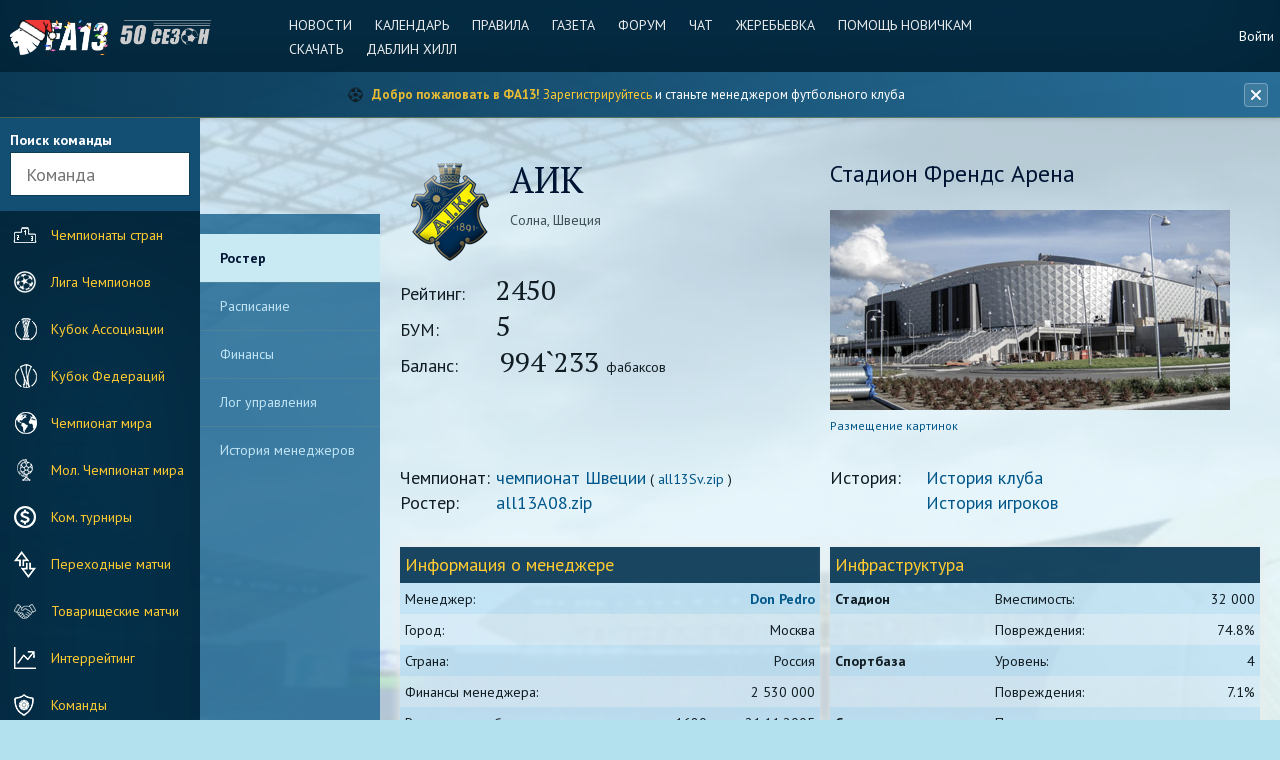

--- FILE ---
content_type: text/html; charset=UTF-8
request_url: https://www.fa13.info/club/A08
body_size: 74696
content:

<!DOCTYPE html>
<!--[if lt IE 7]>      <html class="lt-ie12 lt-ie11 lt-ie10 lt-ie9 lt-ie8 lt-ie7 ie"> <![endif]-->
<!--[if IE 7]>         <html class="lt-ie12 lt-ie11 lt-ie10 lt-ie9 lt-ie8 ie"> <![endif]-->
<!--[if IE 8]>         <html class="lt-ie12 lt-ie11 lt-ie10 lt-ie9 ie"> <![endif]-->
<!--[if IE 9]>         <html class="lt-ie12 lt-ie11 lt-ie10 ie"> <![endif]-->
<!--[if gt IE 9]><!--> <html class=""> <!--<![endif]-->
<head>
	<title>АИК — состав команды | ФА13</title>
	<meta http-equiv="Content-Type" content="text/html; charset=utf-8" >
    <meta http-equiv="X-UA-Compatible" content="IE=edge,chrome=1">
    <meta name="robots" content="index, follow" />
	<meta name="keywords" content="ФА13, FA13, футбольный менеджер, онлайн менеджер, бесплатный футбольный менеджер, симулятор футбола, футбольная стратегия, виртуальный футбол, еврокубки, чемпионат, 50 сезон" >
    <meta name="description" content="Состав команды АИК (Швеция). Рейтинг: 2450, БУМ: 5. Менеджер: Don Pedro. Лига: чемпионат Швеции. Стадион: Френдс Арена (32 000 мест). ФА13" />
    <meta property="og:title" content="АИК — состав команды" />
    <meta property="og:description" content="Состав команды АИК (Швеция). Рейтинг: 2450, БУМ: 5. Менеджер: Don Pedro. Лига: чемпионат Швеции. Стадион: Френдс Арена (32 000 мест). ФА13" />
    <meta property="og:type" content="website" />
    <meta property="og:image" content="https://fa13.info/img/logotype-fa13.png" />
    <meta property="og:site_name" content="ФА13 — Футбольный менеджер" />
    <meta property="og:url" content="https://www.fa13.info/club/A08" />
    <meta property="og:locale" content="ru_RU" />
    <link rel="canonical" href="https://www.fa13.info/club/A08" />
    <link rel="icon" href="/favicon.ico" type="image/x-icon" />
    <link rel="shortcut icon" href="/favicon.ico" type="image/x-icon" />
    <meta name="viewport" content="width=device-width, initial-scale=1, maximum-scale=1" />
	<meta name="yandex-verification" content="feea6aab53842c4a" />

            
<!-- Yandex.Metrika counter -->
<!-- Загружается только при согласии на аналитические cookie -->
<script type="text/plain" data-category="analytics">
    (function(m,e,t,r,i,k,a){m[i]=m[i]||function(){(m[i].a=m[i].a||[]).push(arguments)};
        m[i].l=1*new Date();k=e.createElement(t),a=e.getElementsByTagName(t)[0],k.async=1,k.src=r,a.parentNode.insertBefore(k,a)})
    (window, document, "script", "https://mc.yandex.ru/metrika/tag.js", "ym");

    ym(50152342, "init", {
        clickmap:true,
        trackLinks:true,
        accurateTrackBounce:true,
        webvisor:true
    });
</script>
<noscript><div><img src="https://mc.yandex.ru/watch/50152342" style="position:absolute; left:-9999px;" alt="" /></div></noscript>
<!-- /Yandex.Metrika counter -->
    
    <!--[if lt IE 9]>
    <script src="/js/html5shiv.js"></script>
    <![endif]-->
    
    <!-- Проверка баннера до рендеринга для предотвращения прыжков элементов -->
    <script>
        (function() {
            // Проверяем поддержку localStorage
            if (typeof(Storage) === "undefined") {
                return;
            }
            
            var storageKey = 'infoBannerHidden';
            var hideDuration = 24 * 60 * 60 * 1000;
            var shouldShow = true;
            
            try {
                var hiddenData = localStorage.getItem(storageKey);
                if (hiddenData) {
                    var data = JSON.parse(hiddenData);
                    var now = new Date().getTime();
                    var hiddenTime = data.timestamp || 0;
                    shouldShow = (now - hiddenTime) > hideDuration;
                }
            } catch (e) {
                shouldShow = true;
            }
            
            if (shouldShow) {
                document.documentElement.className += ' has-info-banner-preload';
            }
        })();
    </script>

    <link href='https://fonts.googleapis.com/css?family=PT+Sans:400,700&subset=latin,cyrillic' rel='stylesheet' type='text/css'>
    <link href='https://fonts.googleapis.com/css?family=PT+Serif&subset=latin,cyrillic' rel='stylesheet' type='text/css'>
    <link rel="stylesheet" type="text/css" href="/css/normalize.css?1" />
    <link rel="stylesheet" type="text/css" href="/css/helpers.css?1" />
    <link rel="stylesheet" type="text/css" href="/css/basics.css?1" />
    <link rel="stylesheet" type="text/css" href="/css/components.css?1" />
    <link rel="stylesheet" type="text/css" href="/css/flag-icons.min.css?1" />
    <link rel="stylesheet" type="text/css" href="/css/layout.css?1" />
    <link rel="stylesheet" type="text/css" href="/css/common.css?1" />
    <link rel="stylesheet" type="text/css" href="/css/selectric.css?1" />
    <link rel="stylesheet" type="text/css" href="/css/flexbox.css?1" />
    <link rel="stylesheet" type="text/css" href="/css/datepicker.css?1" />
    <link rel="stylesheet" type="text/css" href="/css/icheckbox.css?2" />
    <link rel="stylesheet" type="text/css" href="/css/adaptive.css?2" />
    <link rel="stylesheet" type="text/css" href="/css/content.css?1" />
    <link rel="stylesheet" type="text/css" href="/css/pages.css?1" />
    <link rel="stylesheet" type="text/css" href="/css/content-adaptive.css?3" />
    <link rel="stylesheet" type="text/css" href="/css/site.css?1" />
    <link rel="stylesheet" type="text/css" href="/css/ads.css?1" />
	<link rel="stylesheet" type="text/css" href="/jquery-ui/jquery-ui.css?1">
	<link rel="stylesheet" type="text/css" href="/jquery-ui/jquery-ui.theme.css?1">
    <link rel="stylesheet" type="text/css" href="/css/tabs.css?1">
    <link rel="stylesheet" type="text/css" href="/css/sticky-table-header.css?1">
    <link rel="stylesheet" type="text/css" href="/tablesorter/css/theme.blue.css?1">
    <link rel="stylesheet" type="text/css" href="/css/info-banner.css?1">
    <link rel="stylesheet" type="text/css" href="/css/privacy-policy-banner.css?7">
    <link rel="stylesheet" type="text/css" href="/css/cookieconsent.css?1">
    <link rel="stylesheet" type="text/css" href="/css/cookieconsent-custom.css?1">

    <script src="/js/jquery-1.11.3.min.js" type="text/javascript"></script>
    <script src="/js/jquery.selectric.min.js" type="text/javascript"></script>
    <script src="/js/jquery.flexbox.min.js" type="text/javascript"></script>
    <script src="/js/jquery.form.min.js" type="text/javascript"></script>
    <script src="/js/jquery.datepicker.js" type="text/javascript"></script>
    <script src="/js/icheck.min.js" type="text/javascript"></script>
    <script src="/js/iscroll.js" type="text/javascript"></script>
    <script src="/js/common.js" type="text/javascript"></script>
    <script src="/js/utils.js?20180427" type="text/javascript"></script>
	<script src="/jquery-ui/jquery-ui.min.js" type="text/javascript"></script>
	<script src="/js/functions.js" type="text/javascript"></script>
    <script src="/js/jquery.tabs.js" type="text/javascript"></script>
    <script src="/tablesorter/js/jquery.tablesorter.js" type="text/javascript"></script>
    <script src="/tablesorter/js/jquery.tablesorter.widgets.js" type="text/javascript"></script>
    <script src="/js/info-banner.js?1" type="text/javascript"></script>
    <script src="/js/privacy-policy-banner.js?3" type="text/javascript"></script>

    <!-- FingerprintJS v4 Open Source - Browser Fingerprinting (Local copy) -->
        <!-- END FingerprintJS -->

    <!-- Clock -->
    <script>
		jQuery(function ($) {
			var h,m,s,animate;
			function init(){
				h=03;
				m=46;
				s=49;
				clock();
			};
			function clock(){
				s++;if(s==60){s=0;m++;if(m==60){m=0;h++;if(h==24){h=0;}}}
				setVal('sec',s);setVal('min',m);setVal('hr',h);
				animate=setTimeout(clock,1000);
			};
			function setVal(id,val){
				if(val<10){
					val='0'+val;
				}
				document.getElementById(id).innerHTML=val;
			};
			init();
		});
    </script>
    <!-- /Clock -->

</head>

<!-- MODES (РЕЖИМЫ) для отображения страницы (page layout).
Добавляются в виде class для body:
.mode-no-team-header - страница без team-header (меню команды - цветное вверху)
.mode-no-submenu - страница без submenu (меню второго уровня - серое)
.mode-sidemenu-profile - страница с раскрытым боковым меню профиля
.mode-sidemenu-main - страница с раскрытым боковым основным меню
-->
<body class="
        winter-theme"
    >


<!-- menu-team-icons SVG-заготовка для кастомного цветного отображения иконок в меню команд -->
<svg version="1.1" xmlns="http://www.w3.org/2000/svg" xmlns:xlink="http://www.w3.org/1999/xlink">
    <defs>
        <filter id="menu-team-icons-shadow">
            <feGaussianBlur in="SourceAlpha" stdDeviation="0"></feGaussianBlur>
            <feOffset dx="-5" dy="90" result="offsetblur"></feOffset>
            <feFlood flood-color="#ffc20f" flood-opacity="1.0"></feFlood><!-- !!!! INSERT TEAM COLOR FOR ICONS HERE -->
            <feComposite in2="offsetblur" operator="in"></feComposite>
            <feMerge>
                <feMergeNode></feMergeNode>
                <feMergeNode in="SourceGraphic"></feMergeNode>
            </feMerge>
        </filter>
    </defs>
    <symbol id="menu-team-icons" viewBox="0 0 720 270">
        <image xlink:href="/img/menu-team-icons.png" width="720" height="270" filter="url(#menu-team-icons-shadow)">
        </image>
    </symbol>
</svg>
<!-- END menu-team-icons -->

<!-- layout -- Контейнер всей страницы, который сдвигается при активации одного из меню -->
<div class="layout">

<a name="top"></a>

<!-- l-page -- Вся страница, кроме боковых меню, появляющихся при сдвиге -->
<div class="l-page">

<!-- l-header -- Шапка сайта: логотип, навигация по информационным разделам и некоторым разделам профиля -->
<header class="l-header">

    <a href="#" class="header-sandwich"></a>

    <a href="/" class="header-logo">FA13</a>
    <div class="season"></div>

	<nav class="menu-profile-top">


				
					<a href="/login">Войти</a>
		
	</nav>

    <nav class="menu-top">

		<a href="/news/list">Новости</a>
		<a href="/calendar">Календарь</a>
		<a href="/rules">Правила</a>
                <a href="http://express.fa13.info" target="_blank">Газета</a>
        <a href="http://forum.fa13.info" target="_blank">Форум</a>
        <a href="http://old.fa13.info/chat/" target="_blank">Чат</a>
        <a href="http://old.fa13.info/zhreby.html" target="_blank">Жеребьевка</a>
        <a href="/help">Помощь новичкам</a>
        <a href="/download">Скачать</a>
        <a href="/bets">Даблин Хилл</a>
    </nav>

                
                        


</header>
<!-- END l-header -->

<!-- Banner Section -->
    <div id="info-banner" class="info-banner">
    <div class="info-banner-container">
        <div class="info-banner-content">
                                            <div class="info-banner-item">
                    <span class="info-banner-icon">&#x26BD;</span>
                    <span class="info-banner-text">
                        <strong>Добро пожаловать в ФА13!</strong> 
                        <a href="/register/" class="info-banner-link">Зарегистрируйтесь</a> 
                        и станьте менеджером футбольного клуба
                    </span>
                </div>
                        
                                </div>
        
                <button class="info-banner-close" title="Закрыть до завтра" aria-label="Закрыть баннер">
            <svg width="16" height="16" viewBox="0 0 16 16" fill="none" xmlns="http://www.w3.org/2000/svg">
                <path d="M12 4L4 12" stroke="currentColor" stroke-width="2" stroke-linecap="round"/>
                <path d="M4 4L12 12" stroke="currentColor" stroke-width="2" stroke-linecap="round"/>
            </svg>
        </button>
    </div>
</div><!-- END Banner Section -->

<!-- l-menu -- Левое основное меню сайта: поиск, навигация по ключевым разделам -->
<section class="l-menu css-transitions-after-load iscroll">
    <div class="l-menu-scroller">

		<div class="l-menu-search l-menu-search-l-menu">
	<div><b>Поиск команды</b></div>
	<input type="text" name="search" placeholder="Команда" class="single-field">
</div>

<script>
	jQuery(function($){

		var searchContainer = $('.l-menu-search-l-menu');
		var searchTypeList = searchContainer.find('.search-type');

		searchContainer.find('[name=search]').autocomplete({
			source: function (request, response) {

				$.ajax({
					url: '/club/search-autocomplete',
					data: { q: request.term },
					dataType: "json",
					success: function (data) {
						response(data.results);
					},
					error: function () {
						response([]);
					}
				});
			}
		}).autocomplete( "instance" )._renderItem = function( ul, item ) {
			return $( "<li>" )
				.append( "<a href=" + item.url + ">" + item.name + "</a>")
				.appendTo( ul );
		};
	})
</script>

<nav class="menu-main">
			<a href="/tournament/regular" class="m-m-countries"><i></i>Чемпионаты стран</a>
	<a href="/tournament/champions-league" class="m-m-champions"><i></i>Лига Чемпионов</a>
	<a href="/tournament/associations-cup" class="m-m-association"><i></i>Кубок Ассоциации</a>
	<a href="/tournament/federations-cup" class="m-m-federations"><i></i>Кубок Федераций</a>
	<a href="/tournament/world-championships" class="m-m-world"><i></i>Чемпионат мира</a>
	<a href="/tournament/world-championships-youth" class="m-m-youth"><i></i>Мол. Чемпионат мира</a>
	<a href="/tournament/commercial" class="m-m-commercial"><i></i>Ком. турниры</a>
	<a href="/tournament/relegations" class="m-m-transmatches"><i></i>Переходные матчи</a>
	<a href="/tournament/friendly" class="m-m-friendship"><i></i>Товарищеские матчи</a>
	<a href="/interrating/" class="m-m-interrating"><i></i>Интеррейтинг</a>
	<a href="/club/list/by-countries" class="m-m-clubs"><i></i>Команды</a>
	<a href="/player/list" class="m-m-players"><i></i>Игроки</a>
	<a href="/manager/list" class="m-m-managers"><i></i>Менеджеры</a>
	<a href="/transfer" class="m-m-transfers"><i></i>Трансферы</a>
	<a href="/statistics" class="m-m-statistics"><i></i>Статистика</a>
	<a href="/history" class="m-m-history"><i></i>История</a>
	<a href="/newspaper/" class="m-m-newspaper"><i></i>Газета</a>
</nav>
		    </div>
</section>
<!-- END l-menu -->

<!-- l-inner -- Часть страницы, соответствующая текущему разделу, который смотрит пользователь: меню команды, подменю текущего раздела и собственно контент страницы -->
<div class="l-inner css-transitions-after-load">

    <!-- l-team-header -- Часть страницы, содержащая меню команды -->
	

    <!-- END l-team-header -->

    <!-- * * * PAGE home w avatar -->

			<img id="l-submenu-sandwich" src="/img/menu-sandwich-dark.png">
<nav class="l-submenu iscroll">
	<div class="l-submenu-scroller" style="transition-timing-function: cubic-bezier(0.1, 0.57, 0.1, 1); -webkit-transition-timing-function: cubic-bezier(0.1, 0.57, 0.1, 1); transition-duration: 0ms; -webkit-transition-duration: 0ms; transform: translate(0px, 0px) translateZ(0px);">
					<a
				href="/club/A08"
									class="selected"
							>
				Ростер
			</a>
					<a
				href="/club/A08/schedule"
							>
				Расписание
			</a>
					<a
				href="/club/A08/finance-log"
							>
				Финансы
			</a>
					<a
				href="/club/A08/manage-log"
							>
				Лог управления
			</a>
					<a
				href="/club/A08/manager-history"
							>
				История менеджеров
			</a>
			</div>
	<div id="ads-l-submenu">
		<!-- Новый сайт - верх - клуб -->
		<ins class="adsbygoogle"
			 style="display:inline-block;width:160px;height:600px"
			 data-ad-client="ca-pub-9871213568580753"
			 data-ad-slot="8647621426"></ins>
		<script>
          (adsbygoogle = window.adsbygoogle || []).push({});
		</script>
	</div>
	<div class="iScrollVerticalScrollbar iScrollLoneScrollbar" style="position: absolute; z-index: 9999; width: 7px; bottom: 2px; top: 2px; right: 1px; overflow: hidden; transform: translateZ(0px); transition-duration: 0ms; -webkit-transition-duration: 0ms; opacity: 0;">
		<div class="iScrollIndicator" style="box-sizing: border-box; position: absolute; border: 1px solid rgba(255, 255, 255, 0.901961); border-radius: 3px; width: 100%; transition-duration: 0ms; -webkit-transition-duration: 0ms; display: none; height: 14994px; transform: translate(0px, 0px) translateZ(0px); transition-timing-function: cubic-bezier(0.1, 0.57, 0.1, 1); -webkit-transition-timing-function: cubic-bezier(0.1, 0.57, 0.1, 1); background: rgba(0, 0, 0, 0.498039);">
		</div>
	</div>
</nav>
	
		


	
	<!-- * * * PAGE club profile players (manager) -->

	<!-- MAIN -->
	<!-- l-content -- КОНТЕНТ СТРАНИЦЫ -->
	<main class="l-content">

	<section class="l-content-frame team-profile">



		<div class="cols">
			<div class="col col50">

				<div class="team-header">
	<img src="//repository.fa13.info/site/team/A08.png" class="team-logo team-indicator" alt="" />
	<h1>АИК</h1>
	<p class="grey mt10">Солна, Швеция</p>
</div>
				<div class="common-info">
					<div class="wide"><span class="label">Рейтинг:</span><span class="highlight">2450</span></div>
					<div class="wide"><span class="label">БУМ:</span><span class="highlight">5</span></div>
					<div class="wide"><span class="label">Баланс:</span>
						<span class="highlight
													">
							994`233
						</span> фабаксов
					</div>
					<br>
				</div>
			</div>

			<div class="col col50 columns-only">

				<h3><span class="normal">Стадион</span> Френдс Арена</h3>
				<div class="table-cover" style="max-width: 600px">

					<img src="//repository.fa13.info/site/stadium/A08.jpg" alt="">
					<div class="cover-gradient">
					</div>
				</div>
				<p class="remark"><a href="http://forum.fa13.info/index.php?showtopic=23663">Размещение картинок</a></p>

			</div>
		</div>

		<div class="cols common-info">
			<div class="col col50">
									<div class="wide">
						<span class="label">Чемпионат:</span><a href="/tournament/regular/rSv">чемпионат Швеции</a>
						( <a class="tournament-all" href="//repository.fa13.info/site/build/all13Sv.zip">all13Sv.zip</a> )
					</div>
								<div class="wide"><span class="label">Ростер:</span><a href="//repository.fa13.info/site/build/mini/all13A08.zip">all13A08.zip</a></div>
							</div>
			<div class="col col50">
				<div class="wide"><span class="label">История:</span><a href="/history/clubs/A08">История клуба</a></div>
				<div class="wide"><span class="label">&nbsp;</span><a href="/history/clubs-players?club=A08">История игроков</a></div>
			</div>
		</div>

		<div class="cols">
			<div class="col col50">
				
					
										<table class="wide alternated-rows-bg">
						<tr class="header">
							<th colspan="2">
								Информация о менеджере
							</th>
						</tr>
						<tr >
							<td>Менеджер:</td>
							<td class="right">
								<a href="/manager/673"><strong>Don Pedro</strong></a>
																							</td>
						</tr>
						<tr>
							<td>Город:</td>
							<td class="right">Москва</td>
						</tr>
						<tr>
							<td>Страна:</td>
							<td class="right">Россия</td>
						</tr>
						<tr>
							<td>Финансы менеджера:</td>
							<td class="right
																">2 530 000
							</td>
						</tr>
													<tr>
								<td>
									Руководит клубом:
																	</td>
								<td class="right">
									1680
									игр
									с 21.11.2005
																	</td>
							</tr>
																		</table>
							</div>

			<div class="col col50">
				<table class="wide mt0 alternated-rows-bg">
					<tr class="header">
						<th colspan="3" class="h3">Инфраструктура</th>
					</tr>
					<tr>
						<td class="main">Стадион</td>
						<td>Вместимость:</td>
						<td class="number">32 000</td>
					</tr>
					<tr>
						<td></td>
						<td>Повреждения:</td>
						<td class="number" title="Минимальное количество игр до разрушения: 5">74.8%</td>
					</tr>
					<tr>
						<td class="main">Спортбаза</td>
						<td>Уровень:</td>
						<td class="number">4</td>
					</tr>
					<tr>
						<td></td>
						<td>Повреждения:</td>
						<td class="number" title="Минимальное количество тренировок до разрушения: 30 или больше">7.1%</td>
					</tr>
					<tr>
						<td class="main">Спортшкола</td>
						<td>Построена:</td>
						<td class="number">
															нет
													</td>
					</tr>
					<tr>
						<td></td>
						<td>Повреждения:</td>
						<td class="number" title="Минимальное количество дней призыва до разрушения (при условии бездействия): Спортшкола не построена">0%</td>
					</tr>
				</table>
			</div>
		</div>

		<h3>Команда</h3>

		<div class="tabs wide mt10">

			<ul>
				<li>Состав</li>
				<li>Статистика</li>
			</ul>

			<div>
				<div>

					<table class="tiny roster">

	

	
	<tr>
					<th>#</th>
				<th>Игрок</th>
		<th>поз</th>
		<th>нац</th>
		<th class="number">воз</th>
		<th class="number">тал</th>
		<th class="number">опт</th>
		<th class="number">сил</th>
		<th class="center" title="Реальная сила в матче">РС</th>
		<th class="number">физ</th>
		<th class="number">дух</th>
		<th class="number">сыг</th>
		<th class="number">здр</th>
		<th class="center">СВ</th>
		<th class="number">з/п</th>
		<th class="number">цена</th>
		<th class="number">тур</th>
	</tr>

		
	
		
		
<tr class="
			pos-dark
		player-row" data-id="80588" data-number="21"
>
			<td data-name="number">21</td>
						<td class="
				main"
	>
		<nobr>
		<a href="/player/profile/80588">Густав Янссон</a>
													</nobr>
	</td>
	<td>ВР</td>
	<td>
					<i class="fi fi-se" title="Швеция"></i>
		
	</td>
	<td class="number" data-name="age">34</td>
	<td class="number" data-name="talant">50</td>
	<td class="number feature-level-4" data-name="experience">
		<div class="hint">
			<div class="hint-block"><i></i>61%</div>
		</div>
		69
	</td>
	<td class="number feature-level-5" data-name="skill">
		<div class="hint">
			<div class="hint-block"><i></i>99%</div>
		</div>
										<span class="decreased">27</span>
			</td>
	<td class="center" data-name="rs">-</td>
	<td class="number" data-name="physik">95</td>
	<td class="number" data-name="morale">97</td>
	<td class="number" data-name="sigran">0</td>
	<td class="number" data-name="health" data-physik-rest="105">
						99
				<span data-name="physikRest" style="display:none">105</span>
	</td>
	<td class="center">
		<div class="hint">
			<div class="hint-block"><i></i>Сумма СВ: 71</div>
		</div>
		<nobr>
						вг39
										<span class="increased">т40</span>
						р52
				</nobr>
	</td>
	<td class="number">
										<span class="decreased">14</span>
			</td>
	<td class="number">
					0
			</td>
	<td class="number">1</td>
</tr>
																					
	
		
		
<tr class="
			pos-dark
		player-row" data-id="73595" data-number="25"
>
			<td data-name="number">25</td>
						<td class="
				main"
	>
		<nobr>
		<a href="/player/profile/73595">Исак Петтерссон</a>
													</nobr>
	</td>
	<td>ВР</td>
	<td>
					<i class="fi fi-se" title="Швеция"></i>
		
	</td>
	<td class="number" data-name="age">34</td>
	<td class="number" data-name="talant">79</td>
	<td class="number feature-level-1" data-name="experience">
		<div class="hint">
			<div class="hint-block"><i></i>16%</div>
		</div>
		100
	</td>
	<td class="number feature-level-3" data-name="skill">
		<div class="hint">
			<div class="hint-block"><i></i>41%</div>
		</div>
						58
			</td>
	<td class="center" data-name="rs">-</td>
	<td class="number" data-name="physik">100</td>
	<td class="number" data-name="morale">97</td>
	<td class="number" data-name="sigran">100</td>
	<td class="number" data-name="health" data-physik-rest="7">
						100
				<span data-name="physikRest" style="display:none">7</span>
	</td>
	<td class="center">
		<div class="hint">
			<div class="hint-block"><i></i>Сумма СВ: 314</div>
		</div>
		<nobr>
						вг88
						т93
						р108
						ф105
				</nobr>
	</td>
	<td class="number">
						134
			</td>
	<td class="number">
					260
			</td>
	<td class="number">14</td>
</tr>
																					
	
										
		
<tr class="
			pos-light
		player-row" data-id="90242" data-number="23"
>
			<td data-name="number">23</td>
						<td class="
				main"
	>
		<nobr>
		<a href="/player/profile/90242">Якоб Эрикссон</a>
													</nobr>
	</td>
	<td>ЛЗ</td>
	<td>
					<i class="fi fi-se" title="Швеция"></i>
		
	</td>
	<td class="number" data-name="age">30</td>
	<td class="number" data-name="talant">54</td>
	<td class="number feature-level-4" data-name="experience">
		<div class="hint">
			<div class="hint-block"><i></i>71%</div>
		</div>
		50
	</td>
	<td class="number feature-level-1" data-name="skill">
		<div class="hint">
			<div class="hint-block"><i></i>0%</div>
		</div>
										<span class="increased">42</span>
			</td>
	<td class="center" data-name="rs">-</td>
	<td class="number" data-name="physik">99</td>
	<td class="number" data-name="morale">98</td>
	<td class="number" data-name="sigran">100</td>
	<td class="number" data-name="health" data-physik-rest="7">
						99
				<span data-name="physikRest" style="display:none">7</span>
	</td>
	<td class="center">
		<div class="hint">
			<div class="hint-block"><i></i>Сумма СВ: 209</div>
		</div>
		<nobr>
										<span class="increased">п72</span>
										<span class="increased">о77</span>
						с80
						ф60
				</nobr>
	</td>
	<td class="number">
										<span class="increased">47</span>
			</td>
	<td class="number">
					404
			</td>
	<td class="number">4</td>
</tr>
																					
	
		
		
<tr class="
			pos-light
		player-row" data-id="82725" data-number="24"
>
			<td data-name="number">24</td>
						<td class="
				main"
	>
		<nobr>
		<a href="/player/profile/82725">Хуан Миранда</a>
													</nobr>
	</td>
	<td>ЛЗ</td>
	<td>
					<i class="fi fi-es" title="Испания"></i>
		
	</td>
	<td class="number" data-name="age">31</td>
	<td class="number" data-name="talant">60</td>
	<td class="number feature-level-1" data-name="experience">
		<div class="hint">
			<div class="hint-block"><i></i>9%</div>
		</div>
		85
	</td>
	<td class="number feature-level-4" data-name="skill">
		<div class="hint">
			<div class="hint-block"><i></i>63%</div>
		</div>
						50
			</td>
	<td class="center" data-name="rs">-</td>
	<td class="number" data-name="physik">93</td>
	<td class="number" data-name="morale">99</td>
	<td class="number" data-name="sigran">100</td>
	<td class="number" data-name="health" data-physik-rest="7">
						93
				<span data-name="physikRest" style="display:none">7</span>
	</td>
	<td class="center">
		<div class="hint">
			<div class="hint-block"><i></i>Сумма СВ: 212</div>
		</div>
		<nobr>
						п39
						о77
										<span class="increased">с76</span>
						вг40
						ф80
				</nobr>
	</td>
	<td class="number">
										<span class="increased">84</span>
			</td>
	<td class="number">
					452
			</td>
	<td class="number">5</td>
</tr>
																					
	
		
		
<tr class="
			pos-light
		player-row" data-id="76849" data-number="2"
>
			<td data-name="number">2</td>
						<td class="
				main"
	>
		<nobr>
		<a href="/player/profile/76849">Маркус Даниэльсон</a>
													</nobr>
	</td>
	<td>ЦЗ</td>
	<td>
					<i class="fi fi-se" title="Швеция"></i>
		
	</td>
	<td class="number" data-name="age">35</td>
	<td class="number" data-name="talant">63</td>
	<td class="number feature-level-3" data-name="experience">
		<div class="hint">
			<div class="hint-block"><i></i>57%</div>
		</div>
		87
	</td>
	<td class="number feature-level-1" data-name="skill">
		<div class="hint">
			<div class="hint-block"><i></i>0%</div>
		</div>
										<span class="increased">39</span>
			</td>
	<td class="center" data-name="rs">-</td>
	<td class="number" data-name="physik">95</td>
	<td class="number" data-name="morale">97</td>
	<td class="number" data-name="sigran">100</td>
	<td class="number" data-name="health" data-physik-rest="7">
						100
				<span data-name="physikRest" style="display:none">7</span>
	</td>
	<td class="center">
		<div class="hint">
			<div class="hint-block"><i></i>Сумма СВ: 228</div>
		</div>
		<nobr>
						о88
						с80
						вг79
						ф61
				</nobr>
	</td>
	<td class="number">
										<span class="increased">42</span>
			</td>
	<td class="number">
					32
			</td>
	<td class="number">5</td>
</tr>
																					
	
		
		
<tr class="
			pos-light
		player-row" data-id="83943" data-number="22"
>
			<td data-name="number">22</td>
						<td class="
				main"
	>
		<nobr>
		<a href="/player/profile/83943">Иван Пастух</a>
													</nobr>
	</td>
	<td>ЦЗ</td>
	<td>
					<i class="fi fi-ua" title="Украина"></i>
		
	</td>
	<td class="number" data-name="age">30</td>
	<td class="number" data-name="talant">63</td>
	<td class="number feature-level-4" data-name="experience">
		<div class="hint">
			<div class="hint-block"><i></i>64%</div>
		</div>
		77
	</td>
	<td class="number feature-level-4" data-name="skill">
		<div class="hint">
			<div class="hint-block"><i></i>66%</div>
		</div>
										<span class="decreased">54</span>
			</td>
	<td class="center" data-name="rs">-</td>
	<td class="number" data-name="physik">100</td>
	<td class="number" data-name="morale">98</td>
	<td class="number" data-name="sigran">100</td>
	<td class="number" data-name="health" data-physik-rest="7">
						100
				<span data-name="physikRest" style="display:none">7</span>
	</td>
	<td class="center">
		<div class="hint">
			<div class="hint-block"><i></i>Сумма СВ: 159</div>
		</div>
		<nobr>
						п29
										<span class="increased">о59</span>
						с61
						вг60
										<span class="decreased">ф50</span>
				</nobr>
	</td>
	<td class="number">
										<span class="decreased">96</span>
			</td>
	<td class="number">
					584
			</td>
	<td class="number">24</td>
</tr>
																					
	
		
		
<tr class="
			pos-light
		player-row" data-id="106058" data-number="3"
>
			<td data-name="number">3</td>
						<td class="
				main"
	>
		<nobr>
		<a href="/player/profile/106058">Антонио Янкуловски</a>
													</nobr>
	</td>
	<td>ПЗ</td>
	<td>
					<i class="fi fi-mk" title="Сев. Македония"></i>
		
	</td>
	<td class="number" data-name="age">22</td>
	<td class="number" data-name="talant">46</td>
	<td class="number feature-level-1" data-name="experience">
		<div class="hint">
			<div class="hint-block"><i></i>0%</div>
		</div>
		24
	</td>
	<td class="number feature-level-5" data-name="skill">
		<div class="hint">
			<div class="hint-block"><i></i>99%</div>
		</div>
						24
			</td>
	<td class="center" data-name="rs">-</td>
	<td class="number" data-name="physik">97</td>
	<td class="number" data-name="morale">98</td>
	<td class="number" data-name="sigran">0</td>
	<td class="number" data-name="health" data-physik-rest="75">
						100
				<span data-name="physikRest" style="display:none">75</span>
	</td>
	<td class="center">
		<div class="hint">
			<div class="hint-block"><i></i>Сумма СВ: 20</div>
		</div>
		<nobr>
						ф40
				</nobr>
	</td>
	<td class="number">
						8
			</td>
	<td class="number">
					125
			</td>
	<td class="number">24</td>
</tr>
																					
	
		
		
<tr class="
			pos-light
		player-row" data-id="81228" data-number="4"
>
			<td data-name="number">4</td>
						<td class="
				main"
	>
		<nobr>
		<a href="/player/profile/81228">Игорь Заяц</a>
													</nobr>
	</td>
	<td>ПЗ</td>
	<td>
					<i class="fi fi-by" title="Беларусь"></i>
		
	</td>
	<td class="number" data-name="age">33</td>
	<td class="number" data-name="talant">60</td>
	<td class="number feature-level-1" data-name="experience">
		<div class="hint">
			<div class="hint-block"><i></i>4%</div>
		</div>
		91
	</td>
	<td class="number feature-level-1" data-name="skill">
		<div class="hint">
			<div class="hint-block"><i></i>0%</div>
		</div>
						40
			</td>
	<td class="center" data-name="rs">-</td>
	<td class="number" data-name="physik">96</td>
	<td class="number" data-name="morale">99</td>
	<td class="number" data-name="sigran">54</td>
	<td class="number" data-name="health" data-physik-rest="21">
						96
				<span data-name="physikRest" style="display:none">21</span>
	</td>
	<td class="center">
		<div class="hint">
			<div class="hint-block"><i></i>Сумма СВ: 328</div>
		</div>
		<nobr>
						п51
						н60
						о109
						с98
						вг60
						ф70
				</nobr>
	</td>
	<td class="number">
						49
			</td>
	<td class="number">
					207
			</td>
	<td class="number">11</td>
</tr>
																					
	
		
		
<tr class="
			pos-light
		player-row" data-id="86363" data-number="5"
>
			<td data-name="number">5</td>
						<td class="
				main"
	>
		<nobr>
		<a href="/player/profile/86363">Джозеф Баффо</a>
													</nobr>
	</td>
	<td>ПЗ</td>
	<td>
					<i class="fi fi-se" title="Швеция"></i>
		
	</td>
	<td class="number" data-name="age">32</td>
	<td class="number" data-name="talant">50</td>
	<td class="number feature-level-1" data-name="experience">
		<div class="hint">
			<div class="hint-block"><i></i>13%</div>
		</div>
		52
	</td>
	<td class="number feature-level-1" data-name="skill">
		<div class="hint">
			<div class="hint-block"><i></i>3%</div>
		</div>
						34
			</td>
	<td class="center" data-name="rs">-</td>
	<td class="number" data-name="physik">99</td>
	<td class="number" data-name="morale">97</td>
	<td class="number" data-name="sigran">70</td>
	<td class="number" data-name="health" data-physik-rest="7">
						100
				<span data-name="physikRest" style="display:none">7</span>
	</td>
	<td class="center">
		<div class="hint">
			<div class="hint-block"><i></i>Сумма СВ: 68</div>
		</div>
		<nobr>
						о48
						с33
						вг27
						ф40
				</nobr>
	</td>
	<td class="number">
						23
			</td>
	<td class="number">
					6
			</td>
	<td class="number">3</td>
</tr>
																					
	
										
		
<tr class="
			pos-dark
		player-row" data-id="90461" data-number="16"
>
			<td data-name="number">16</td>
						<td class="
				main"
	>
		<nobr>
		<a href="/player/profile/90461">Ники Финшт</a>
														<a href="/national/032" class="national-player">СБ</a>
				</nobr>
	</td>
	<td>ЦП</td>
	<td>
					<i class="fi fi-si" title="Словения"></i>
		
	</td>
	<td class="number" data-name="age">30</td>
	<td class="number" data-name="talant">66</td>
	<td class="number feature-level-4" data-name="experience">
		<div class="hint">
			<div class="hint-block"><i></i>69%</div>
		</div>
		72
	</td>
	<td class="number feature-level-3" data-name="skill">
		<div class="hint">
			<div class="hint-block"><i></i>59%</div>
		</div>
						58
			</td>
	<td class="center" data-name="rs">-</td>
	<td class="number" data-name="physik">96</td>
	<td class="number" data-name="morale">100</td>
	<td class="number" data-name="sigran">100</td>
	<td class="number" data-name="health" data-physik-rest="7">
						97
				<span data-name="physikRest" style="display:none">7</span>
	</td>
	<td class="center">
		<div class="hint">
			<div class="hint-block"><i></i>Сумма СВ: 204</div>
		</div>
		<nobr>
						у48
										<span class="increased">п47</span>
						о60
										<span class="increased">с94</span>
						ф55
				</nobr>
	</td>
	<td class="number">
										<span class="increased">119</span>
			</td>
	<td class="number">
					603
			</td>
	<td class="number">8</td>
</tr>
																					
	
		
		
<tr class="
			pos-dark
		player-row" data-id="87295" data-number="17"
>
			<td data-name="number">17</td>
						<td class="
					dsq
				main"
	>
		<nobr>
		<a href="/player/profile/87295">Ронни Карлссон</a>
					(3)
													</nobr>
	</td>
	<td>ЦП</td>
	<td>
					<i class="fi fi-se" title="Швеция"></i>
		
	</td>
	<td class="number" data-name="age">30</td>
	<td class="number" data-name="talant">60</td>
	<td class="number feature-level-4" data-name="experience">
		<div class="hint">
			<div class="hint-block"><i></i>62%</div>
		</div>
		52
	</td>
	<td class="number feature-level-4" data-name="skill">
		<div class="hint">
			<div class="hint-block"><i></i>63%</div>
		</div>
						50
			</td>
	<td class="center" data-name="rs">-</td>
	<td class="number" data-name="physik">100</td>
	<td class="number" data-name="morale">97</td>
	<td class="number" data-name="sigran">70</td>
	<td class="number" data-name="health" data-physik-rest="14">
						100
				<span data-name="physikRest" style="display:none">14</span>
	</td>
	<td class="center">
		<div class="hint">
			<div class="hint-block"><i></i>Сумма СВ: 110</div>
		</div>
		<nobr>
						п66
						н44
										<span class="increased">с45</span>
						ф35
				</nobr>
	</td>
	<td class="number">
						71
			</td>
	<td class="number">
					155
			</td>
	<td class="number">18</td>
</tr>
																					
	
		
		
<tr class="
			pos-dark
		player-row" data-id="79788" data-number="12"
>
			<td data-name="number">12</td>
						<td class="
				main"
	>
		<nobr>
		<a href="/player/profile/79788">Йонатан Сведберг</a>
													</nobr>
	</td>
	<td>ПП</td>
	<td>
					<i class="fi fi-se" title="Швеция"></i>
		
	</td>
	<td class="number" data-name="age">33</td>
	<td class="number" data-name="talant">68</td>
	<td class="number feature-level-5" data-name="experience">
		<div class="hint">
			<div class="hint-block"><i></i>94%</div>
		</div>
		100
	</td>
	<td class="number feature-level-1" data-name="skill">
		<div class="hint">
			<div class="hint-block"><i></i>15%</div>
		</div>
						54
			</td>
	<td class="center" data-name="rs">-</td>
	<td class="number" data-name="physik">99</td>
	<td class="number" data-name="morale">100</td>
	<td class="number" data-name="sigran">100</td>
	<td class="number" data-name="health" data-physik-rest="7">
						99
				<span data-name="physikRest" style="display:none">7</span>
	</td>
	<td class="center">
		<div class="hint">
			<div class="hint-block"><i></i>Сумма СВ: 261</div>
		</div>
		<nobr>
						у49
										<span class="increased">п64</span>
						н66
						д49
						с102
						ф51
				</nobr>
	</td>
	<td class="number">
										<span class="increased">109</span>
			</td>
	<td class="number">
					402
			</td>
	<td class="number">14</td>
</tr>
																					
	
										
		
<tr class="
			pos-light
		player-row" data-id="71185" data-number="10"
>
			<td data-name="number">10</td>
						<td class="
				main"
	>
		<nobr>
		<a href="/player/profile/71185">Линус Халлениус</a>
													</nobr>
	</td>
	<td>ЛФ</td>
	<td>
					<i class="fi fi-se" title="Швеция"></i>
		
	</td>
	<td class="number" data-name="age">34</td>
	<td class="number" data-name="talant">60</td>
	<td class="number feature-level-2" data-name="experience">
		<div class="hint">
			<div class="hint-block"><i></i>38%</div>
		</div>
		100
	</td>
	<td class="number feature-level-2" data-name="skill">
		<div class="hint">
			<div class="hint-block"><i></i>39%</div>
		</div>
						35
			</td>
	<td class="center" data-name="rs">-</td>
	<td class="number" data-name="physik">99</td>
	<td class="number" data-name="morale">100</td>
	<td class="number" data-name="sigran">20</td>
	<td class="number" data-name="health" data-physik-rest="7">
						100
				<span data-name="physikRest" style="display:none">7</span>
	</td>
	<td class="center">
		<div class="hint">
			<div class="hint-block"><i></i>Сумма СВ: 207</div>
		</div>
		<nobr>
						у40
						п61
						н66
						д41
						с76
						ф43
				</nobr>
	</td>
	<td class="number">
						34
			</td>
	<td class="number">
					13
			</td>
	<td class="number">9</td>
</tr>
																					
	
		
		
<tr class="
			pos-light
		player-row" data-id="84669" data-number="13"
>
			<td data-name="number">13</td>
						<td class="
				main"
	>
		<nobr>
		<a href="/player/profile/84669">Эрик Каль</a>
													</nobr>
	</td>
	<td>ЛФ</td>
	<td>
					<i class="fi fi-se" title="Швеция"></i>
		
	</td>
	<td class="number" data-name="age">30</td>
	<td class="number" data-name="talant">58</td>
	<td class="number feature-level-1" data-name="experience">
		<div class="hint">
			<div class="hint-block"><i></i>1%</div>
		</div>
		80
	</td>
	<td class="number feature-level-5" data-name="skill">
		<div class="hint">
			<div class="hint-block"><i></i>82%</div>
		</div>
						50
			</td>
	<td class="center" data-name="rs">-</td>
	<td class="number" data-name="physik">98</td>
	<td class="number" data-name="morale">99</td>
	<td class="number" data-name="sigran">100</td>
	<td class="number" data-name="health" data-physik-rest="7">
						99
				<span data-name="physikRest" style="display:none">7</span>
	</td>
	<td class="center">
		<div class="hint">
			<div class="hint-block"><i></i>Сумма СВ: 422</div>
		</div>
		<nobr>
										<span class="increased">у108</span>
						п98
						н85
						д73
						с118
						ф60
				</nobr>
	</td>
	<td class="number">
										<span class="increased">95</span>
			</td>
	<td class="number">
					641
			</td>
	<td class="number">6</td>
</tr>
																					
	
		
		
<tr class="
			pos-light
		player-row" data-id="74864" data-number="11"
>
			<td data-name="number">11</td>
						<td class="
				main"
	>
		<nobr>
		<a href="/player/profile/74864">Александер Еремеефф</a>
													</nobr>
	</td>
	<td>ЦФ</td>
	<td>
					<i class="fi fi-se" title="Швеция"></i>
		
	</td>
	<td class="number" data-name="age">33</td>
	<td class="number" data-name="talant">55</td>
	<td class="number feature-level-5" data-name="experience">
		<div class="hint">
			<div class="hint-block"><i></i>85%</div>
		</div>
		75
	</td>
	<td class="number feature-level-5" data-name="skill">
		<div class="hint">
			<div class="hint-block"><i></i>83%</div>
		</div>
						35
			</td>
	<td class="center" data-name="rs">-</td>
	<td class="number" data-name="physik">99</td>
	<td class="number" data-name="morale">98</td>
	<td class="number" data-name="sigran">0</td>
	<td class="number" data-name="health" data-physik-rest="42">
						100
				<span data-name="physikRest" style="display:none">42</span>
	</td>
	<td class="center">
		<div class="hint">
			<div class="hint-block"><i></i>Сумма СВ: 75</div>
		</div>
		<nobr>
						у50
						д40
						с40
						вг25
				</nobr>
	</td>
	<td class="number">
						27
			</td>
	<td class="number">
					2
			</td>
	<td class="number">7</td>
</tr>
																					
	
		
		
<tr class="
			pos-light
		player-row" data-id="60308" data-number="18"
>
			<td data-name="number">18</td>
						<td class="
				main"
	>
		<nobr>
		<a href="/player/profile/60308">Лусиано Вьетто</a>
													</nobr>
	</td>
	<td>ЦФ</td>
	<td>
					<i class="fi fi-ar" title="Аргентина"></i>
		
	</td>
	<td class="number" data-name="age">39</td>
	<td class="number" data-name="talant">92</td>
	<td class="number feature-level-4" data-name="experience">
		<div class="hint">
			<div class="hint-block"><i></i>78%</div>
		</div>
		100
	</td>
	<td class="number feature-level-5" data-name="skill">
		<div class="hint">
			<div class="hint-block"><i></i>88%</div>
		</div>
						47
			</td>
	<td class="center" data-name="rs">-</td>
	<td class="number" data-name="physik">99</td>
	<td class="number" data-name="morale">98</td>
	<td class="number" data-name="sigran">100</td>
	<td class="number" data-name="health" data-physik-rest="7">
						99
				<span data-name="physikRest" style="display:none">7</span>
	</td>
	<td class="center">
		<div class="hint">
			<div class="hint-block"><i></i>Сумма СВ: 275</div>
		</div>
		<nobr>
						у112
						д53
						с91
										<span class="increased">вг63</span>
						ф56
				</nobr>
	</td>
	<td class="number">
						76
			</td>
	<td class="number">
					65
			</td>
	<td class="number">8</td>
</tr>
																					
	

</table>

<div class="roster-controls" style="margin: 15px 0; font-size: 14px;">
	<span><nobr>Дни отдыха:&nbsp;<input type="number" value="0" min="0" max="12" class="restDays c2" style="font-size: inherit;"/></nobr></span>&nbsp;
	<span>
		<nobr>Хозбонус:&nbsp;
			<select class="homeBonus" style="font-size: inherit;">
				<option value="0">Нет</option>
									<option value="4">4%</option>
									<option value="5">5%</option>
									<option value="6">6%</option>
									<option value="7">7%</option>
									<option value="8">8%</option>
									<option value="9">9%</option>
									<option value="10">10%</option>
							</select>
		</nobr>
	</span>
</div>




															

				</div>

				<div>

					<table class="tiny alternated-rows-bg" id="stats">
	<thead>
		<tr>
			<th>#</th>
			<th>Игрок</th>
			<th>поз</th>
			<th>Нац</th>
			<th title="Игры">И</th>
			<th title="Голы">Г</th>
			<th title="Голевые передачи">П</th>
			<th title="Средняя оценка">О</th>
			<th title="Минут сыграно">М</th>
			<th title="Удары">У</th>
			<th title="Точные удары">УТ</th>
			<th title="Процент точных ударов">У%</th>
			<th title="Пасы">Пс</th>
			<th title="Точные пасы">ПсТ</th>
			<th title="Процент точных пасов">Пс%</th>
			<th title="Фолы">Ф</th>
			<th title="Желтые карточки">ЖК</th>
			<th title="Красные карточки">КК</th>
			<th title="Плюсы">+</th>
			<th title="Минус">-</th>
			<th title="Плюс/минус">+/-</th>
		</tr>
	</thead>

	
				


			<tr>
				<td>21</td>
																	<td class="main">
					<nobr>
						<a href="/player/profile/80588">Густав Янссон</a>
					</nobr>
				</td>
				<td>ВР</td>
				<td>
											<i class="fi fi-se" title="Швеция"></i>
					
				</td>
									<td>4</td>
					<td>
													-5
											</td>
					<td>0</td>
					<td>5.98</td>
					<td>375</td>
					<td>
													-22
											</td>
					<td>
													-16
											</td>
					<td>
													-72.7
											</td>
					<td>0</td>
					<td>0</td>
					<td>0.0</td>
					<td>0</td>
					<td>0</td>
					<td>0</td>
					<td>2</td>
					<td>0</td>
					<td>2</td>
							</tr>
	
				


			<tr>
				<td>25</td>
																	<td class="main">
					<nobr>
						<a href="/player/profile/73595">Исак Петтерссон</a>
					</nobr>
				</td>
				<td>ВР</td>
				<td>
											<i class="fi fi-se" title="Швеция"></i>
					
				</td>
									<td>34</td>
					<td>
													-31
											</td>
					<td>1</td>
					<td>6.46</td>
					<td>3243</td>
					<td>
													-234
											</td>
					<td>
													-182
											</td>
					<td>
													-77.8
											</td>
					<td>0</td>
					<td>0</td>
					<td>0.0</td>
					<td>0</td>
					<td>0</td>
					<td>0</td>
					<td>45</td>
					<td>10</td>
					<td>35</td>
							</tr>
	
				


			<tr>
				<td>23</td>
																	<td class="main">
					<nobr>
						<a href="/player/profile/90242">Якоб Эрикссон</a>
					</nobr>
				</td>
				<td>ЛЗ</td>
				<td>
											<i class="fi fi-se" title="Швеция"></i>
					
				</td>
									<td>21</td>
					<td>
													0
											</td>
					<td>1</td>
					<td>6.17</td>
					<td>1931</td>
					<td>
													1
											</td>
					<td>
													1
											</td>
					<td>
													100.0
											</td>
					<td>99</td>
					<td>57</td>
					<td>57.6</td>
					<td>9</td>
					<td>3</td>
					<td>0</td>
					<td>166</td>
					<td>43</td>
					<td>123</td>
							</tr>
	
				


			<tr>
				<td>24</td>
																	<td class="main">
					<nobr>
						<a href="/player/profile/82725">Хуан Миранда</a>
					</nobr>
				</td>
				<td>ЛЗ</td>
				<td>
											<i class="fi fi-es" title="Испания"></i>
					
				</td>
									<td>34</td>
					<td>
													1
											</td>
					<td>0</td>
					<td>6.19</td>
					<td>3144</td>
					<td>
													4
											</td>
					<td>
													2
											</td>
					<td>
													50.0
											</td>
					<td>129</td>
					<td>80</td>
					<td>62.0</td>
					<td>6</td>
					<td>1</td>
					<td>0</td>
					<td>261</td>
					<td>79</td>
					<td>182</td>
							</tr>
	
				


			<tr>
				<td>2</td>
																	<td class="main">
					<nobr>
						<a href="/player/profile/76849">Маркус Даниэльсон</a>
					</nobr>
				</td>
				<td>ЦЗ</td>
				<td>
											<i class="fi fi-se" title="Швеция"></i>
					
				</td>
									<td>26</td>
					<td>
													4
											</td>
					<td>0</td>
					<td>6.21</td>
					<td>2370</td>
					<td>
													6
											</td>
					<td>
													4
											</td>
					<td>
													66.7
											</td>
					<td>62</td>
					<td>41</td>
					<td>66.1</td>
					<td>10</td>
					<td>2</td>
					<td>0</td>
					<td>188</td>
					<td>63</td>
					<td>125</td>
							</tr>
	
				


			<tr>
				<td>22</td>
																	<td class="main">
					<nobr>
						<a href="/player/profile/83943">Иван Пастух</a>
					</nobr>
				</td>
				<td>ЦЗ</td>
				<td>
											<i class="fi fi-ua" title="Украина"></i>
					
				</td>
									<td>36</td>
					<td>
													0
											</td>
					<td>2</td>
					<td>6.16</td>
					<td>2808</td>
					<td>
													4
											</td>
					<td>
													2
											</td>
					<td>
													50.0
											</td>
					<td>95</td>
					<td>66</td>
					<td>69.5</td>
					<td>6</td>
					<td>2</td>
					<td>0</td>
					<td>235</td>
					<td>75</td>
					<td>160</td>
							</tr>
	
				


			<tr>
				<td>3</td>
																	<td class="main">
					<nobr>
						<a href="/player/profile/106058">Антонио Янкуловски</a>
					</nobr>
				</td>
				<td>ПЗ</td>
				<td>
											<i class="fi fi-mk" title="Сев. Македония"></i>
					
				</td>
									<td>0</td>
					<td>
													0
											</td>
					<td>0</td>
					<td>0.00</td>
					<td>0</td>
					<td>
													0
											</td>
					<td>
													0
											</td>
					<td>
													0.0
											</td>
					<td>0</td>
					<td>0</td>
					<td>0.0</td>
					<td>0</td>
					<td>0</td>
					<td>0</td>
					<td>0</td>
					<td>0</td>
					<td>0</td>
							</tr>
	
				


			<tr>
				<td>4</td>
																	<td class="main">
					<nobr>
						<a href="/player/profile/81228">Игорь Заяц</a>
					</nobr>
				</td>
				<td>ПЗ</td>
				<td>
											<i class="fi fi-by" title="Беларусь"></i>
					
				</td>
									<td>33</td>
					<td>
													0
											</td>
					<td>3</td>
					<td>6.23</td>
					<td>3142</td>
					<td>
													0
											</td>
					<td>
													0
											</td>
					<td>
													0.0
											</td>
					<td>154</td>
					<td>112</td>
					<td>72.7</td>
					<td>13</td>
					<td>3</td>
					<td>0</td>
					<td>294</td>
					<td>113</td>
					<td>181</td>
							</tr>
	
				


			<tr>
				<td>5</td>
																	<td class="main">
					<nobr>
						<a href="/player/profile/86363">Джозеф Баффо</a>
					</nobr>
				</td>
				<td>ПЗ</td>
				<td>
											<i class="fi fi-se" title="Швеция"></i>
					
				</td>
									<td>18</td>
					<td>
													0
											</td>
					<td>0</td>
					<td>6.11</td>
					<td>1707</td>
					<td>
													0
											</td>
					<td>
													0
											</td>
					<td>
													0.0
											</td>
					<td>49</td>
					<td>36</td>
					<td>73.5</td>
					<td>5</td>
					<td>1</td>
					<td>0</td>
					<td>140</td>
					<td>57</td>
					<td>83</td>
							</tr>
	
				


			<tr>
				<td>16</td>
																	<td class="main">
					<nobr>
						<a href="/player/profile/90461">Ники Финшт</a>
					</nobr>
				</td>
				<td>ЦП</td>
				<td>
											<i class="fi fi-si" title="Словения"></i>
					
				</td>
									<td>37</td>
					<td>
													1
											</td>
					<td>5</td>
					<td>6.25</td>
					<td>3002</td>
					<td>
													20
											</td>
					<td>
													16
											</td>
					<td>
													80.0
											</td>
					<td>206</td>
					<td>144</td>
					<td>69.9</td>
					<td>7</td>
					<td>2</td>
					<td>0</td>
					<td>467</td>
					<td>142</td>
					<td>325</td>
							</tr>
	
				


			<tr>
				<td>17</td>
																	<td class="main">
					<nobr>
						<a href="/player/profile/87295">Ронни Карлссон</a>
					</nobr>
				</td>
				<td>ЦП</td>
				<td>
											<i class="fi fi-se" title="Швеция"></i>
					
				</td>
									<td>24</td>
					<td>
													0
											</td>
					<td>1</td>
					<td>6.15</td>
					<td>1918</td>
					<td>
													5
											</td>
					<td>
													4
											</td>
					<td>
													80.0
											</td>
					<td>107</td>
					<td>78</td>
					<td>72.9</td>
					<td>17</td>
					<td>3</td>
					<td>1</td>
					<td>247</td>
					<td>84</td>
					<td>163</td>
							</tr>
	
				


			<tr>
				<td>12</td>
																	<td class="main">
					<nobr>
						<a href="/player/profile/79788">Йонатан Сведберг</a>
					</nobr>
				</td>
				<td>ПП</td>
				<td>
											<i class="fi fi-se" title="Швеция"></i>
					
				</td>
									<td>35</td>
					<td>
													2
											</td>
					<td>18</td>
					<td>6.43</td>
					<td>3249</td>
					<td>
													20
											</td>
					<td>
													13
											</td>
					<td>
													65.0
											</td>
					<td>410</td>
					<td>251</td>
					<td>61.2</td>
					<td>11</td>
					<td>2</td>
					<td>0</td>
					<td>660</td>
					<td>180</td>
					<td>480</td>
							</tr>
	
				


			<tr>
				<td>10</td>
																	<td class="main">
					<nobr>
						<a href="/player/profile/71185">Линус Халлениус</a>
					</nobr>
				</td>
				<td>ЛФ</td>
				<td>
											<i class="fi fi-se" title="Швеция"></i>
					
				</td>
									<td>16</td>
					<td>
													2
											</td>
					<td>1</td>
					<td>6.16</td>
					<td>1299</td>
					<td>
													20
											</td>
					<td>
													14
											</td>
					<td>
													70.0
											</td>
					<td>88</td>
					<td>68</td>
					<td>77.3</td>
					<td>9</td>
					<td>3</td>
					<td>0</td>
					<td>225</td>
					<td>77</td>
					<td>148</td>
							</tr>
	
				


			<tr>
				<td>13</td>
																	<td class="main">
					<nobr>
						<a href="/player/profile/84669">Эрик Каль</a>
					</nobr>
				</td>
				<td>ЛФ</td>
				<td>
											<i class="fi fi-se" title="Швеция"></i>
					
				</td>
									<td>26</td>
					<td>
													9
											</td>
					<td>7</td>
					<td>6.49</td>
					<td>2178</td>
					<td>
													50
											</td>
					<td>
													42
											</td>
					<td>
													84.0
											</td>
					<td>164</td>
					<td>109</td>
					<td>66.5</td>
					<td>6</td>
					<td>3</td>
					<td>0</td>
					<td>434</td>
					<td>138</td>
					<td>296</td>
							</tr>
	
				


			<tr>
				<td>11</td>
																	<td class="main">
					<nobr>
						<a href="/player/profile/74864">Александер Еремеефф</a>
					</nobr>
				</td>
				<td>ЦФ</td>
				<td>
											<i class="fi fi-se" title="Швеция"></i>
					
				</td>
									<td>11</td>
					<td>
													0
											</td>
					<td>0</td>
					<td>5.96</td>
					<td>796</td>
					<td>
													20
											</td>
					<td>
													10
											</td>
					<td>
													50.0
											</td>
					<td>40</td>
					<td>32</td>
					<td>80.0</td>
					<td>2</td>
					<td>1</td>
					<td>0</td>
					<td>114</td>
					<td>50</td>
					<td>64</td>
							</tr>
	
				


			<tr>
				<td>18</td>
																	<td class="main">
					<nobr>
						<a href="/player/profile/60308">Лусиано Вьетто</a>
					</nobr>
				</td>
				<td>ЦФ</td>
				<td>
											<i class="fi fi-ar" title="Аргентина"></i>
					
				</td>
									<td>32</td>
					<td>
													27
											</td>
					<td>2</td>
					<td>6.43</td>
					<td>2961</td>
					<td>
													121
											</td>
					<td>
													98
											</td>
					<td>
													81.0
											</td>
					<td>154</td>
					<td>128</td>
					<td>83.1</td>
					<td>17</td>
					<td>5</td>
					<td>0</td>
					<td>490</td>
					<td>172</td>
					<td>318</td>
							</tr>
	
</table>



<script>
	jQuery (function($){
		$("#stats").tablesorter({headers:{0:{sorter:false},1:{sorter:false},2:{sorter:false},3:{sorter:false}}, widgets: ["zebra","columns"]});
	});
</script>
				</div>

			</div>

		</div>

		<script>
			jQuery(function($) {
				$(document).ready(function(){
					$(".tabs").lightTabs();
				});
			})
		</script>

		<br />

		<div class="cols">

			<div class="col col50">
				<article>
					<div class="game with-score">
	<h4>Последняя игра:</h4>
	
		<div class="teams">
			<i class="game-indicator won" style="display:none"></i>
			<span class="game-opponents">
				<a class="main_team" href="/club/A08">
			АИК
		</a>
		&mdash;
			<a href="/club/U16">
			Юнгшиле
		</a>
		</span>			<span class="score" style="display:none">
				1:0
			</span>
			<br>
			(24.12.2025, <a href="/tournament/regular/rSv">чемпионат Швеции</a>, тур-30)
		</div>
		<div>
			<a
				href="javascript:void(0)"
				onclick="jQuery('.game .score, .game .game-indicator').show();jQuery(this).hide()"
			>
				Показать счет
			</a>
		</div>
		<div>
			<div>
				<span style="margin-right:20px">Отчет о матче:</span>
				<nobr>
<a href="javascript:void(0)" onclick="Utils.open('http://old.fa13.info/video/match.php?video=17342', 1024, 600)" class="link-game l-g-play"></a>
<a href="//repository.fa13.info/site/pub/graf/rSv/1503/A08-U16.zip" class="link-game l-g-video"></a>
<a target="_blank" href="//repository.fa13.info/site/pub/html/rSv/1503/A08-U16.htm" class="link-game l-g-html"></a>
            <a target="_blank" href="/game/17342/report" class="link-game l-g-html"></a>
    <a href="/press/game/17342" class="link-game l-g-press-release-1 has-manager-comments"></a>
</nobr>			</div>
		</div>
	</div>				</article>
			</div>

			<div class="col col50">
				<article>
					<h4>Следующая игра:</h4>
					<div class="game wide">
		</div>				</article>
			</div>
		</div>

		
		<div class="cols">
			<div class="col col50">

				<table class="wide alternated-rows-bg">
					<tr class="header">
						<th colspan="2" class="h3">Квалификация персонала</th>
					</tr>
					<tr>
						<td class="main">Квалификация Главного Тренера:</td>
						<td class="number" title="з/п. 61">18</td>
					</tr>
					<tr>
						<td class="main">Доктора (с квалификацией/игроков):</td>
						<td class="number" title="з/п. 104">8/5</td>
					</tr>
					<tr>
						<td class="main">Квалификация Скаута:</td>
						<td class="number" title="з/п. 24, Талант/ППИ: 40/27">1</td>
					</tr>
					<tr>
						<td class="main">Тренер вратарей:</td>
						<td class="number" title="з/п. 8">1</td>
					</tr>
					<tr>
						<td class="main">Тренер защитников:</td>
						<td class="number" title="з/п. 56">7</td>
					</tr>
					<tr>
						<td class="main">Тренер полузащитников:</td>
						<td class="number" title="з/п. 64">8</td>
					</tr>
					<tr>
						<td class="main">Тренер нападающих:</td>
						<td class="number" title="з/п. 40">5</td>
					</tr>
					<tr>
						<td class="main">Тренер по физ.подготовке:</td>
						<td class="number" title="з/п. 64">8</td>
					</tr>
					<tr>
						<td class="main">Психолог:</td>
						<td class="number" title="з/п. 8">1</td>
					</tr>
					<tr>
						<td class="main">Зарплата персонала:</td>
						<td class="number">429 тыс.</td>
					</tr>
				</table>

			</div>
			<div class="col col50">
				<table class="wide alternated-rows-bg">
					<tr class="header">
						<th colspan="2" class="h3">Команда</th>
					</tr>
					<tr>
						<td class="main">Форма команды:</td>
						<td class="number">W L D D W W</td>
					</tr>
					<tr>
						<td class="main">Игроков в команде:</td>
						<td class="number">16</td>
					</tr>
					<tr>
						<td class="main">Средняя сила:</td>
						<td class="number">43.5625</td>
					</tr>
					<tr>
						<td class="main">Средняя сила 11 игроков:</td>
						<td class="number">49</td>
					</tr>
					<tr>
						<td class="main">Средняя физа:</td>
						<td class="number">97.7500</td>
					</tr>
					<tr>
						<td class="main">Средняя мораль:</td>
						<td class="number">98.2500</td>
					</tr>
					<tr>
						<td class="main">Средний талант:</td>
						<td class="number">61.5000</td>
					</tr>
					<tr>
						<td class="main">Средний возраст:</td>
						<td class="number">31.8750</td>
					</tr>
					<tr>
						<td class="main">Суммарная стоимость игроков:</td>
						<td class="number">3`951</td>
					</tr>
					<tr>
						<td>&mdash;&nbsp;средняя величина по FA13:</td>
						<td class="number">14`327</td>
					</tr>
					<tr>
						<td class="main">Зарплата игроков:</td>
						<td class="number">1028 тыс.</td>
					</tr>
				</table>
			</div>
		</div>


		<div class="cols">
			<div class="col col50">

				


		

<table class="wide alternated-rows-bg">
	<tbody>
	<tr class="header">
		<th colspan="3" class="h3">Текущие финансы</th>
	</tr>

			<tr>
			<td class="main">Сейчас:</td>
			<td></td>
													<td class="number positive"><strong><nobr>	
	

		<span class="positive">+994 233</span></nobr></strong></td>
		</tr>
	
	
		<tr>
			<td><strong>24.12.2025</strong></td>

			<td>
									Пресс-конференция,
								чемпионат Швеции, тур-30
			</td>
			<td class="number">
				<nobr>	
	

		<span class="positive">+100 000</span></nobr>
			</td>
		</tr>
	
		<tr>
			<td><strong>24.12.2025</strong></td>

			<td>
									Зарплата игрокам,
								тур-30
			</td>
			<td class="number">
				<nobr>	
	

		<span class="negative">-1 028 000</span></nobr>
			</td>
		</tr>
	
		<tr>
			<td><strong>24.12.2025</strong></td>

			<td>
									Зарплата персоналу,
								тур-30
			</td>
			<td class="number">
				<nobr>	
	

		<span class="negative">-428 000</span></nobr>
			</td>
		</tr>
	
		<tr>
			<td><strong>24.12.2025</strong></td>

			<td>
									Призовые,
								чемпионат Швеции, тур-30
			</td>
			<td class="number">
				<nobr>	
	

		<span class="positive">+220 269</span></nobr>
			</td>
		</tr>
	
		<tr>
			<td><strong>24.12.2025</strong></td>

			<td>
									Доход от продажи билетов,
								чемпионат Швеции, тур-30
			</td>
			<td class="number">
				<nobr>	
	

		<span class="positive">+1 864 060</span></nobr>
			</td>
		</tr>
	
	
		<tr>
			<td class="main">Неделю назад:</td>
			<td></td>
													<td class="number positive"><nobr>	
	

		<span class="positive">+265 904</span></nobr></td>
		</tr>

		
																												</tbody>
</table>

			</div>
			<div class="col col50">

				<table class="wide alternated-rows-bg" id="manageLog">
					<tr class="header">
						<th class="h3" colspan="3">Лог управления</th>
					</tr>

						<tr class="record">
		<td><strong>24.12.2025</strong></td>
		<td>08:15:47</td>
		<td>
			пресс-конференция
					</td>
	</tr>
	<tr class="record">
		<td><strong>23.12.2025</strong></td>
		<td>18:10:20</td>
		<td>
			заявка на матч
					</td>
	</tr>
	<tr class="record">
		<td><strong>23.12.2025</strong></td>
		<td>18:06:23</td>
		<td>
			заявка на матч
					</td>
	</tr>
	<tr class="record">
		<td><strong>21.12.2025</strong></td>
		<td>15:14:02</td>
		<td>
			пресс-конференция
					</td>
	</tr>
	<tr class="record">
		<td><strong>18.12.2025</strong></td>
		<td>18:11:22</td>
		<td>
			заявка на продажу/обмен игроков
					</td>
	</tr>
	<tr class="record">
		<td><strong>17.12.2025</strong></td>
		<td>16:56:31</td>
		<td>
			заявка на матч
					</td>
	</tr>
	<tr class="record">
		<td><strong>17.12.2025</strong></td>
		<td>09:21:28</td>
		<td>
			пресс-конференция
					</td>
	</tr>
	<tr class="record">
		<td><strong>15.12.2025</strong></td>
		<td>10:20:28</td>
		<td>
			заявка на тренировку
					</td>
	</tr>
	<tr class="record">
		<td><strong>15.12.2025</strong></td>
		<td>10:18:33</td>
		<td>
			заявка на матч
					</td>
	</tr>
	<tr class="record">
		<td><strong>14.12.2025</strong></td>
		<td>09:22:11</td>
		<td>
			пресс-конференция
					</td>
	</tr>
				</table>

			</div>
		</div>



	</section>

	</main>
	<!-- END l-content -- КОНТЕНТ СТРАНИЦЫ -->
	<!-- END MAIN -->

	<!-- * * * END PAGE club profiile players (manager) -->

	<script src="/js/roster-rs.js?v=1766969209"></script>

	<script type="application/ld+json">
	{
		"@context": "https://schema.org",
		"@type": "SportsTeam",
		"name": "\u0410\u0418\u041a",
		"sport": "Football",
		"location": {
			"@type": "Country",
			"name": "\u0428\u0432\u0435\u0446\u0438\u044f"
		},		"url": "https:\/\/www.fa13.info\/club\/A08",
		"coach": {
			"@type": "Person",
			"name": "Don Pedro"
		},		"memberOf": {
			"@type": "SportsOrganization",
			"name": "\u0447\u0435\u043c\u043f\u0438\u043e\u043d\u0430\u0442 \u0428\u0432\u0435\u0446\u0438\u0438"
		},		"description": "\u0421\u043e\u0441\u0442\u0430\u0432 \u043a\u043e\u043c\u0430\u043d\u0434\u044b \u0410\u0418\u041a (\u0428\u0432\u0435\u0446\u0438\u044f). \u0420\u0435\u0439\u0442\u0438\u043d\u0433: 2450, \u0411\u0423\u041c: 5. \u041c\u0435\u043d\u0435\u0434\u0436\u0435\u0440: Don Pedro. \u041b\u0438\u0433\u0430: \u0447\u0435\u043c\u043f\u0438\u043e\u043d\u0430\u0442 \u0428\u0432\u0435\u0446\u0438\u0438. \u0421\u0442\u0430\u0434\u0438\u043e\u043d: \u0424\u0440\u0435\u043d\u0434\u0441 \u0410\u0440\u0435\u043d\u0430 (32 000 \u043c\u0435\u0441\u0442). \u0424\u041013"
	}
	</script>


    <!-- * * * END PAGE home w avatar -->

    <div class="l-content" id="ads-bottom" style="z-index:0">
        <!-- Новый сайт - низ - адаптивный -->
                                                                                            </div>

</div>
<!-- END l-inner -->

</div>
<!-- END l-page -->

<!-- l-footer -- Футер сайта: копирайты, соцсети, ссылки на некоторые инфо-разделы -->
<footer class="l-footer">

    <div class="copyrights">
        © 2000—2025 FA13 &nbsp; &nbsp;
		    <a href="/leadership">Команда проекта</a>
        		&nbsp; &nbsp; |&nbsp; &nbsp; <a href="/donate">Помощь проекту</a>
        &nbsp; &nbsp; |&nbsp; &nbsp; <a href="/messenger">ЛС</a>
        &nbsp; &nbsp; |&nbsp; &nbsp; <a href="/privacy">Конфиденциальность</a>
        &nbsp; &nbsp; |&nbsp; &nbsp; <span id="hr">00</span><span> : </span><span id="min">00</span><span> : </span><span id="sec">00</span>
    </div>

    
                
    <nav class="menu-socials">
        <a href="https://vk.com/fa13info " class="m-s-vk"></a>
        <a href="https://t.me/fa13chat" class="m-s-tg"></a>
    </nav>

										 			 			 								
</footer>
<!-- END l-footer -->

</div>
<!-- END layout -->

<!-- sidemenu profile -->
<nav class="sidemenu-profile iscroll">
    <div class="sidemenu-profile-scroller">
        <a href="#">БК Даблин Хилл</a>
        <a href="#" class="selected">Профиль</a><!-- !!!! CLASS .selected = currently active menu -->
        <a href="#">Календарь<span>1</span></a>
        <a href="#">События<span>8</span></a>
        <a href="#">Уйти в отпуск</a>
        <a href="#">Чат</a>
        <a href="#">Выйти</a>
    </div>
</nav>
<!-- END sidemenu profile -->


<!-- sidemenu main -->
<section class="sidemenu-main iscroll">
    <div class="sidemenu-main-scroller">

		<div class="l-menu-search l-menu-search-sidemenu">
	<div><b>Поиск команды</b></div>
	<input type="text" name="search" placeholder="Команда" class="single-field">
</div>

<script>
	jQuery(function($){

		var searchContainer = $('.l-menu-search-sidemenu');
		var searchTypeList = searchContainer.find('.search-type');

		searchContainer.find('[name=search]').autocomplete({
			source: function (request, response) {

				$.ajax({
					url: '/club/search-autocomplete',
					data: { q: request.term },
					dataType: "json",
					success: function (data) {
						response(data.results);
					},
					error: function () {
						response([]);
					}
				});
			}
		}).autocomplete( "instance" )._renderItem = function( ul, item ) {
			return $( "<li>" )
				.append( "<a href=" + item.url + ">" + item.name + "</a>")
				.appendTo( ul );
		};
	})
</script>

<nav class="menu-main">
			<a href="/tournament/regular" class="m-m-countries"><i></i>Чемпионаты стран</a>
	<a href="/tournament/champions-league" class="m-m-champions"><i></i>Лига Чемпионов</a>
	<a href="/tournament/associations-cup" class="m-m-association"><i></i>Кубок Ассоциации</a>
	<a href="/tournament/federations-cup" class="m-m-federations"><i></i>Кубок Федераций</a>
	<a href="/tournament/world-championships" class="m-m-world"><i></i>Чемпионат мира</a>
	<a href="/tournament/world-championships-youth" class="m-m-youth"><i></i>Мол. Чемпионат мира</a>
	<a href="/tournament/commercial" class="m-m-commercial"><i></i>Ком. турниры</a>
	<a href="/tournament/relegations" class="m-m-transmatches"><i></i>Переходные матчи</a>
	<a href="/tournament/friendly" class="m-m-friendship"><i></i>Товарищеские матчи</a>
	<a href="/interrating/" class="m-m-interrating"><i></i>Интеррейтинг</a>
	<a href="/club/list/by-countries" class="m-m-clubs"><i></i>Команды</a>
	<a href="/player/list" class="m-m-players"><i></i>Игроки</a>
	<a href="/manager/list" class="m-m-managers"><i></i>Менеджеры</a>
	<a href="/transfer" class="m-m-transfers"><i></i>Трансферы</a>
	<a href="/statistics" class="m-m-statistics"><i></i>Статистика</a>
	<a href="/history" class="m-m-history"><i></i>История</a>
	<a href="/newspaper/" class="m-m-newspaper"><i></i>Газета</a>
</nav>
    </div>
</section>

<!-- END sidemenu main -->


<!-- popups -->

                                                                                                                                                                                                                                                                                                                                                                                                                                                                                                                                                                                                                                                                                                    
                                                                                                                                                                                                                                                                        
                                                                                                                                                                                                                                                                                                            
<!-- END popups -->

<!-- Cookie Consent -->
<script src="/js/cookieconsent.umd.js"></script>
<script src="/js/cookie-consent-config.js"></script>
<!-- /Cookie Consent -->

</body>
</html>


--- FILE ---
content_type: text/css
request_url: https://www.fa13.info/css/helpers.css?1
body_size: 4378
content:
@charset "UTF-8";
/* CSS Document */

/* ==========================================================================
    HELPERS
========================================================================== */

.ir { overflow: hidden; border: 0; background-color: transparent; *text-indent: -9999px; }
.ir:before { display: block; width: 0; height: 100%; content: ""; }

.hidden { display: none !important; visibility: hidden; }
.visuallyhidden { position: absolute; overflow: hidden; clip: rect(0 0 0 0); margin: -1px; padding: 0; width: 1px; height: 1px; border: 0; }
.visuallyhidden.focusable:active, .visuallyhidden.focusable:focus { position: static; overflow: visible; clip: auto; margin: 0; width: auto; height: auto; }
.invisible { visibility: hidden; }

.clearfix:before, .clearfix:after { display: table; content: " "; }
.clearfix:after { clear: both; }
.clearfix { *zoom: 1; }
.clear { display: block; clear: both; width: 100%; }

/* =============================================================================
   space.css
   
   p,m = padding, margin
   t,r,b,l,h,v = top, right, bottom, left, horizontal, vertical
   0, 5, 10, 20 = 0px, 5px, 10px, 20px 
   ========================================================================== */
.p0 { padding: 0 !important; }
.p5 { padding: 5px !important; }
.p10 { padding: 10px !important; }
.p20 { padding: 20px !important; }
.p30 { padding: 30px !important; }
.p40 { padding: 40px !important; }
.p50 { padding: 50px !important; }
.pt0, .pv0, .pa0 { padding-top: 0px !important; }
.pt5, .pv5, .pa5 { padding-top: 5px !important; }
.pt10, .pv10, .pa10 { padding-top: 10px !important; }
.pt20, .pv20, .pa20 { padding-top: 20px !important; }
.pr0, .ph0, .pa0 { padding-right: 0px !important; }
.pr5, .ph5, .pa5 { padding-right: 5px !important; }
.pr10, .ph10, .pa10 { padding-right: 10px !important; }
.pr20, .ph20, .pa20 { padding-right: 20px !important; }
.pr30, .ph30, .pa30 { padding-right: 30px !important; }
.pr40, .ph40, .pa40 { padding-right: 40px !important; }
.pr50, .ph50, .pa50 { padding-right: 50px !important; }
.pb0, .pv0, .pa0 { padding-bottom: 0px !important; }
.pb5, .pv5, .pa5 { padding-bottom: 5px !important; }
.pb10, .pv10, .pa10 { padding-bottom: 10px !important; }
.pb20, .pv20, .pa20 { padding-bottom: 20px !important; }
.pl0, .ph0, .pa0 { padding-left: 0px !important; }
.pl5, .ph5, .pa5 { padding-left: 5px !important; }
.pl10, .ph10, .pa10 { padding-left: 10px !important; }
.pl20, .ph20, .pa20 { padding-left: 20px !important; }
.pl30, .ph30, .pa30 { padding-left: 30px !important; }
.pl40, .ph40, .pa40 { padding-left: 40px !important; }
.pl50, .ph50, .pa50 { padding-left: 50px !important; }
.m0 { margin: 0 !important; }
.m5 { margin: 5px !important; }
.m10 { margin: 10px !important; }
.m20 { margin: 20px !important; }
.mt0, .mv0, .ma0 { margin-top: 0px !important; }
.mt5, .mv5, .ma5 { margin-top: 5px !important; }
.mt10, .mv10, .ma10 { margin-top: 10px !important; }
.mt20, .mv20, .ma20 { margin-top: 20px !important; }
.mr0, .mh0, .ma0 { margin-right: 0px !important; }
.mr5, .mh5, .ma5 { margin-right: 5px !important; }
.mr10, .mh10, .ma10 { margin-right: 10px !important; }
.mr20, .mh20, .ma20 { margin-right: 20px !important; }
.mr30, .mh30, .ma30 { margin-right: 30px !important; }
.mr40, .mh40, .ma40 { margin-right: 40px !important; }
.mr50, .mh50, .ma50 { margin-right: 50px !important; }
.mb0, .mv0, .ma0 { margin-bottom: 0px !important; }
.mb5, .mv5, .ma5 { margin-bottom: 5px !important; }
.mb10, .mv10, .ma10 { margin-bottom: 10px !important; }
.mb20, .mv20, .ma20 { margin-bottom: 20px !important; }
.mb30, .mv30, .ma30 { margin-bottom: 30px !important; }
.mb40, .mv40, .ma40 { margin-bottom: 40px !important; }
.ml0, .mh0, .ma0 { margin-left: 0px !important; }
.ml5, .mh5, .ma5 { margin-left: 5px !important; }
.ml10, .mh10, .ma10 { margin-left: 10px !important; }
.ml15, .mh15, .ma15 { margin-left: 15px !important; }
.ml20, .mh20, .ma20 { margin-left: 20px !important; }
.ml30, .mh30, .ma30 { margin-left: 30px !important; }
.ml40, .mh40, .ma40 { margin-left: 40px !important; }
.ml50, .mh50, .ma50 { margin-left: 50px !important; }

.css-transitions-after-load { transition: none !important; }

.center { text-align: center !important; }
.right { text-align: right !important; }

.fr, .float-right { float: right !important; }
.fl, .float-left { float: left !important; }



--- FILE ---
content_type: text/css
request_url: https://www.fa13.info/css/basics.css?1
body_size: 2434
content:
@charset "UTF-8";
/* CSS Document */

/* ==========================================================================
	BASICS
	basic common styles which repeat from page to page: colors, fonts, etc.
========================================================================== */

a {color: #01578a;text-decoration: none;}
a:hover {color: #111;}

/*a.local { text-decoration: none; border-bottom: 1px dotted #22c8ff; }*/
/*a.local:hover { border-color: #18d6ff; }*/


body {background: url(/img/back.jpg) fixed #b3e1ee;color: #121d23;font-family: 'PT Sans', sans-serif;font-size: 14px;line-height: 24px;font-weight: 400;}
body.cl {background: url(/img/back_cl.jpg) fixed #b3e1ee;}
* {font-family: 'PT Sans', sans-serif !important;}


strong { font-weight: 700 !important; }

time { color: #6b6b6b; }

.gray, .grey {color: #404f56 !important;}
.red, .red a { color: #d11919 !important; }
.green, .green a {color: #007b0b !important;}
.orange, .orange a {color: #c88d00 !important;}

.mt2 {margin-top: 2px}

.won { color: #00b111; }
.lost { color: #f36d00; }

.increased { color: #059a25 !important; }
.decreased { color: #d11919 !important; }
.levelled { color: #aaa !important; }

.acquired { color: #059a25 !important; font-weight: bold !important; }
.released { color: #fab100 !important; font-weight: bold !important; }
.positive, .positive a {color: #059a25 !important;}
.negative, .negative a {color: #c15802 !important;}
.global-error {color: #c15802 !important; font-size: 20px; font-weight: bold}
.processing,  .processing a{color: #3d3d3d !important; font-style: italic}
.empty,  .empty a{color: #3d3d3d !important; font-size: 18px;}

.with-roster { color: #059a25 !important; }

.remark { font-size: 12px !important; line-height: 18px !important; }

.normal { font-weight: 400 !important; }

.small { font-size: 12px !important; line-height: 12px !important; }

.highlight { font-family: 'PT Serif', serif !important; font-weight: normal !important; font-size: 28px !important; line-height: 36px !important; }

.block-dark { background: #c1d5e0; padding: 15px 20px; border: 1px #0e3d59 solid; }

.framed { box-shadow: 0px 0px 0px 1px #2f373b; }

.bold { font-weight: bold}
.bold * { font-weight: bold}

.through-lined { text-decoration: line-through }

/* class for scalable elements: via javascript
   Proportions are read through attributes: data-init-width, data-init-width */
.scalable {  }

.nobr {white-space: nowrap}







--- FILE ---
content_type: text/css
request_url: https://www.fa13.info/css/components.css?1
body_size: 33389
content:
@charset "UTF-8";
/* CSS Document */

/* ==========================================================================
	COMPONENTS
	Standard components, that repeat on the whole site: buttons, inputs, 
	avatars, flags, icons
========================================================================== */

.btn {display: inline-block;box-sizing: border-box;font-size: 12px !important;line-height: 12px;font-weight: 700;text-align: center;padding: 15px 20px;margin: 1px;color: #fff;border: 1px #f5c532 solid;text-transform: uppercase;letter-spacing: 0.5px;background: #04314c;transition: background-color 0.3s;}
.btn:hover { background-color: #3f6a83; }
.btn:disabled { background-color: #CCC; }

/*.btn.btn-framed { padding: 13px 18px; *//*color: #22c8ff;*//* border: 2px solid #056692; background: transparent; }*/
/*.btn.btn-framed:hover { background-color: rgba(0,0,0,0.15); }*/

.btn.btn-reload { padding: 15px 35px; font-weight: 400; /*background: url(../img/icon-reload.png) left center no-repeat transparent;*/ }



.avatar { width: 100px; height: 100px; border-radius: 50px; }



.team-logo { height: 100px; width: 100px; }
.team-logo-medium {display: inline-block; width: 32px; height: 32px;}
.team-logo-small {display: inline-block; width: 16px; height: 16px;}

.team-logo-string {height: 100px; display: flex; align-items: center}

.file-ico { display: inline-block; width: 40px; height: 48px; background: url(../img/file-ico-b13.png) left bottom no-repeat; }
.file-ico.nil { background-image: none; }
.file-ico.b13 { background-image: url(../img/file-ico-b13.png); }
.file-ico.exe { background-image: url(../img/file-ico-exe.png); }
.file-ico.jar { background-image: url(../img/file-ico-jar.png); }
.file-ico.jre { background-image: url(../img/file-ico-jre.png); }
.file-ico.app { background-image: url(../img/file-ico-app.png); }
.file-ico.pdf { background-image: url(../img/file-ico-pdf.png); }
.file-ico.ios { background-image: url(../img/file-ico-ios.png); width: 48px !important; }
.file-ico.upload { background-image: url(../img/file-ico-upload.png); }


.os-ico { display: inline-block; height: 43px; }
.os-ico.windows { width: 34px; background: url(../img/os-ico-windows.png) 0 9px no-repeat; }
.os-ico.linux { width: 37px; background: url(../img/os-ico-linux.png) 0 0 no-repeat; }
.os-ico.apple { width: 32px; background: url(../img/os-ico-apple.png) 0 3px no-repeat; }
.os-ico.android { width: 40px; background: url(../img/os-ico-android.png) 0 0 no-repeat; }

h3 .os-ico { position: relative; bottom: -3px; margin-right: 10px; }




.link-block { display: inline-block; width: 120px; height: 120px; background: #2f373b; box-sizing: border-box; padding: 15px 20px; line-height: 18px; }
.link-block.round { border-radius: 60px; }

.link-prev { display: inline-block; font-size: 14px; line-height: 24px; padding: 0 0 0 20px; background: url(../img/prev-next-arrow.png) 0 0 no-repeat; }
.link-prev.inactive { color: #6b6b6b; background-position: 0 -24px; }
.link-next { display: inline-block; font-size: 14px; line-height: 24px; padding: 0 20px 0 0; background: url(../img/prev-next-arrow.png) right -48px no-repeat; }
.link-next.inactive { color: #6b6b6b; background-position: right -72px; }

.link-cancel { display: inline-block; font-size: 14px; line-height: 24px; padding: 0 22px 0 0; background: url(../img/cancel-cross.png) right 0px no-repeat; color: #999; }
.link-cancel:hover { background-position: right -24px; color: #fff; }

.link-chat { display: inline-block; padding: 0 0 0 30px; background: url(../img/icon-chat.png) 0 0 no-repeat transparent; }
.link-chat:hover { background-position: 0 -200px; }

.link-site { display: inline-block; padding: 0 0 0 30px; background: url(../img/icon-site.png) 0 0 no-repeat transparent; }
.link-site:hover { background-position: 0 -200px; }


.link-add { display: inline-block; padding-top: 54px; background: url(../img/add-cross.png) 0 0 no-repeat; }
.link-add:hover { background-position: 0 -200px; }
.link-add.center { text-align: center !important; background: url(../img/add-cross.png) center 0 no-repeat; }
.link-add.center:hover { background-position: center -200px; }




.links-socials { text-align: left; display: inline-block; vertical-align: top; position: relative; top: -8px; }
.links-socials a { display: inline-block; box-sizing: border-box; width: 36px; height: 36px; background: url(../img/socials-icons.png) 0 0 no-repeat transparent; border: 1px solid #fff; border-radius: 18px; float: left; }
.links-socials a { margin-right: 10px; }
.links-socials a:hover { border: none; }
.links-socials .l-s-tw { background: url(../img/socials-icons.png) -1px -1px no-repeat transparent; }
.links-socials .l-s-vk { background: url(../img/socials-icons.png) -37px -1px no-repeat transparent; }
.links-socials .l-s-fb { background: url(../img/socials-icons.png) -73px -1px no-repeat transparent; }
.links-socials .l-s-ok { background: url(../img/socials-icons.png) -109px -1px no-repeat transparent; }
.links-socials .l-s-gp { background: url(../img/socials-icons.png) -145px -1px no-repeat transparent; }
.links-socials .l-s-mm { background: url(../img/socials-icons.png) -181px -1px no-repeat transparent; }
.links-socials .l-s-tw:hover { background: url(../img/socials-icons.png) 0 0 no-repeat #1ba9e6; }
.links-socials .l-s-vk:hover { background: url(../img/socials-icons.png) -36px 0 no-repeat #4a74a5; }
.links-socials .l-s-fb:hover { background: url(../img/socials-icons.png) -72px 0 no-repeat #39579a; }
.links-socials .l-s-ok:hover { background: url(../img/socials-icons.png) -108px 0 no-repeat #f5851f; }
.links-socials .l-s-gp:hover { background: url(../img/socials-icons.png) -144px 0 no-repeat #d31204; }
.links-socials .l-s-mm:hover { background: url(../img/socials-icons.png) -180px 0 no-repeat #2165ae; }




/* ==========================================================================
   Флаги стран - спрайт 20x3825px
   Источник: Flagpedia.net (flagcdn.com)
   Лицензия: Public Domain (свободное использование)
   Размер флага: 20x15px (родное разрешение)
   Количество флагов: 255 (включая ENG, SCO, NIR, WAL)
   Сгенерировано автоматически: 2025-10-24 22:40
========================================================================== */

.flag {
    display: inline-block;
    width: 20px;
    height: 15px;
    background: url(../img/flags.png) no-repeat;
    background-position: 0px -3810px; /* По умолчанию показываем NONE (прозрачный) для несуществующих флагов */
    vertical-align: top;
    margin-top: 4px;
}

.flag.AFG { background-position: 0px 0px; }
.flag.AIA { background-position: 0px -15px; }
.flag.ALB { background-position: 0px -30px; }
.flag.ALG { background-position: 0px -45px; }
.flag.AND { background-position: 0px -60px; }
.flag.ANG { background-position: 0px -75px; }
.flag.ARG { background-position: 0px -90px; }
.flag.ARM { background-position: 0px -105px; }
.flag.ARU { background-position: 0px -120px; }
.flag.ASA { background-position: 0px -135px; }
.flag.AUS { background-position: 0px -150px; }
.flag.AUT { background-position: 0px -165px; }
.flag.AZE { background-position: 0px -180px; }
.flag.BAH { background-position: 0px -195px; }
.flag.BAN { background-position: 0px -210px; }
.flag.BRB { background-position: 0px -225px; }
.flag.BLR { background-position: 0px -240px; }
.flag.BEL { background-position: 0px -255px; }
.flag.BLZ { background-position: 0px -270px; }
.flag.BEN { background-position: 0px -285px; }
.flag.BER { background-position: 0px -300px; }
.flag.BHR { background-position: 0px -315px; }
.flag.BHU { background-position: 0px -330px; }
.flag.BIH { background-position: 0px -345px; }
.flag.BOL { background-position: 0px -360px; }
.flag.BOT { background-position: 0px -375px; }
.flag.BRA { background-position: 0px -390px; }
.flag.BRU { background-position: 0px -405px; }
.flag.BUL { background-position: 0px -420px; }
.flag.BFA { background-position: 0px -435px; }
.flag.BDI { background-position: 0px -450px; }
.flag.CAM { background-position: 0px -465px; }
.flag.CAN { background-position: 0px -480px; }
.flag.CAY { background-position: 0px -495px; }
.flag.CHA { background-position: 0px -510px; }
.flag.CHI { background-position: 0px -525px; }
.flag.CHN { background-position: 0px -540px; }
.flag.CIV { background-position: 0px -555px; }
.flag.CMR { background-position: 0px -570px; }
.flag.COD { background-position: 0px -585px; }
.flag.COG { background-position: 0px -600px; }
.flag.COK { background-position: 0px -615px; }
.flag.COL { background-position: 0px -630px; }
.flag.COM { background-position: 0px -645px; }
.flag.CPV { background-position: 0px -660px; }
.flag.CRC { background-position: 0px -675px; }
.flag.CRO { background-position: 0px -690px; }
.flag.CUB { background-position: 0px -705px; }
.flag.CYP { background-position: 0px -720px; }
.flag.CZE { background-position: 0px -735px; }
.flag.DEN { background-position: 0px -750px; }
.flag.DJI { background-position: 0px -765px; }
.flag.DMA { background-position: 0px -780px; }
.flag.DOM { background-position: 0px -795px; }
.flag.ECU { background-position: 0px -810px; }
.flag.EGY { background-position: 0px -825px; }
.flag.ENG { background-position: 0px -840px; }
.flag.ERI { background-position: 0px -855px; }
.flag.ESA { background-position: 0px -870px; }
.flag.ESP { background-position: 0px -885px; }
.flag.EST { background-position: 0px -900px; }
.flag.ETH { background-position: 0px -915px; }
.flag.FIJ { background-position: 0px -930px; }
.flag.FIN { background-position: 0px -945px; }
.flag.FRA { background-position: 0px -960px; }
.flag.FRO { background-position: 0px -975px; }
.flag.GAB { background-position: 0px -990px; }
.flag.GAM { background-position: 0px -1005px; }
.flag.GBR { background-position: 0px -1020px; }
.flag.GBS { background-position: 0px -1035px; }
.flag.GEO { background-position: 0px -1050px; }
.flag.GER { background-position: 0px -1065px; }
.flag.GHA { background-position: 0px -1080px; }
.flag.GRE { background-position: 0px -1095px; }
.flag.GRN { background-position: 0px -1110px; }
.flag.GUA { background-position: 0px -1125px; }
.flag.GUI { background-position: 0px -1140px; }
.flag.GUM { background-position: 0px -1155px; }
.flag.GUY { background-position: 0px -1170px; }
.flag.HAI { background-position: 0px -1185px; }
.flag.HKG { background-position: 0px -1200px; }
.flag.HON { background-position: 0px -1215px; }
.flag.HUN { background-position: 0px -1230px; }
.flag.INA { background-position: 0px -1245px; }
.flag.IND { background-position: 0px -1260px; }
.flag.IRI { background-position: 0px -1275px; }
.flag.IRL { background-position: 0px -1290px; }
.flag.IRQ { background-position: 0px -1305px; }
.flag.ISL { background-position: 0px -1320px; }
.flag.ISR { background-position: 0px -1335px; }
.flag.ISV { background-position: 0px -1350px; }
.flag.ITA { background-position: 0px -1365px; }
.flag.IVB { background-position: 0px -1380px; }
.flag.JAM { background-position: 0px -1395px; }
.flag.JOR { background-position: 0px -1410px; }
.flag.JPN { background-position: 0px -1425px; }
.flag.KAZ { background-position: 0px -1440px; }
.flag.KEN { background-position: 0px -1455px; }
.flag.KGZ { background-position: 0px -1470px; }
.flag.KOR { background-position: 0px -1485px; }
.flag.KSA { background-position: 0px -1500px; }
.flag.KUW { background-position: 0px -1515px; }
.flag.LAO { background-position: 0px -1530px; }
.flag.LAT { background-position: 0px -1545px; }
.flag.LBA { background-position: 0px -1560px; }
.flag.LBR { background-position: 0px -1575px; }
.flag.LCA { background-position: 0px -1590px; }
.flag.LES { background-position: 0px -1605px; }
.flag.LIB { background-position: 0px -1620px; }
.flag.LIE { background-position: 0px -1635px; }
.flag.LTU { background-position: 0px -1650px; }
.flag.LUX { background-position: 0px -1665px; }
.flag.MAC { background-position: 0px -1680px; }
.flag.MAD { background-position: 0px -1695px; }
.flag.MAR { background-position: 0px -1710px; }
.flag.MAS { background-position: 0px -1725px; }
.flag.MAW { background-position: 0px -1740px; }
.flag.MDA { background-position: 0px -1755px; }
.flag.MDV { background-position: 0px -1770px; }
.flag.MEX { background-position: 0px -1785px; }
.flag.MGL { background-position: 0px -1800px; }
.flag.MHL { background-position: 0px -1815px; }
.flag.MKD { background-position: 0px -1830px; }
.flag.MLI { background-position: 0px -1845px; }
.flag.MLT { background-position: 0px -1860px; }
.flag.MNE { background-position: 0px -1875px; }
.flag.MON { background-position: 0px -1890px; }
.flag.MOZ { background-position: 0px -1905px; }
.flag.MRI { background-position: 0px -1920px; }
.flag.MTN { background-position: 0px -1935px; }
.flag.MYA { background-position: 0px -1950px; }
.flag.NAM { background-position: 0px -1965px; }
.flag.NCA { background-position: 0px -1980px; }
.flag.NCL { background-position: 0px -1995px; }
.flag.NED { background-position: 0px -2010px; }
.flag.NEP { background-position: 0px -2025px; }
.flag.NGR { background-position: 0px -2040px; }
.flag.NIG { background-position: 0px -2055px; }
.flag.NIR { background-position: 0px -2070px; }
.flag.NOR { background-position: 0px -2085px; }
.flag.NRU { background-position: 0px -2100px; }
.flag.NZL { background-position: 0px -2115px; }
.flag.OMA { background-position: 0px -2130px; }
.flag.PAK { background-position: 0px -2145px; }
.flag.PAN { background-position: 0px -2160px; }
.flag.PAR { background-position: 0px -2175px; }
.flag.PER { background-position: 0px -2190px; }
.flag.PHI { background-position: 0px -2205px; }
.flag.PLE { background-position: 0px -2220px; }
.flag.PLW { background-position: 0px -2235px; }
.flag.PNG { background-position: 0px -2250px; }
.flag.POL { background-position: 0px -2265px; }
.flag.POR { background-position: 0px -2280px; }
.flag.PRK { background-position: 0px -2295px; }
.flag.PUR { background-position: 0px -2310px; }
.flag.QAT { background-position: 0px -2325px; }
.flag.ROU { background-position: 0px -2340px; }
.flag.RSA { background-position: 0px -2355px; }
.flag.RUS { background-position: 0px -2370px; }
.flag.RWA { background-position: 0px -2385px; }
.flag.SAM { background-position: 0px -2400px; }
.flag.SCO { background-position: 0px -2415px; }
.flag.SEN { background-position: 0px -2430px; }
.flag.SEY { background-position: 0px -2445px; }
.flag.SIN { background-position: 0px -2460px; }
.flag.SKN { background-position: 0px -2475px; }
.flag.SLE { background-position: 0px -2490px; }
.flag.SLO { background-position: 0px -2505px; }
.flag.SMR { background-position: 0px -2520px; }
.flag.SOL { background-position: 0px -2535px; }
.flag.SOM { background-position: 0px -2550px; }
.flag.SRB { background-position: 0px -2565px; }
.flag.SRI { background-position: 0px -2580px; }
.flag.SSD { background-position: 0px -2595px; }
.flag.STP { background-position: 0px -2610px; }
.flag.SUD { background-position: 0px -2625px; }
.flag.SUI { background-position: 0px -2640px; }
.flag.SUR { background-position: 0px -2655px; }
.flag.SVK { background-position: 0px -2670px; }
.flag.SWE { background-position: 0px -2685px; }
.flag.SWZ { background-position: 0px -2700px; }
.flag.SYR { background-position: 0px -2715px; }
.flag.TAH { background-position: 0px -2730px; }
.flag.TAN { background-position: 0px -2745px; }
.flag.TGA { background-position: 0px -2760px; }
.flag.THA { background-position: 0px -2775px; }
.flag.TJK { background-position: 0px -2790px; }
.flag.TKM { background-position: 0px -2805px; }
.flag.TLS { background-position: 0px -2820px; }
.flag.TOG { background-position: 0px -2835px; }
.flag.TPE { background-position: 0px -2850px; }
.flag.TRI { background-position: 0px -2865px; }
.flag.TUN { background-position: 0px -2880px; }
.flag.TUR { background-position: 0px -2895px; }
.flag.TUV { background-position: 0px -2910px; }
.flag.UAE { background-position: 0px -2925px; }
.flag.UGA { background-position: 0px -2940px; }
.flag.UKR { background-position: 0px -2955px; }
.flag.URU { background-position: 0px -2970px; }
.flag.USA { background-position: 0px -2985px; }
.flag.UZB { background-position: 0px -3000px; }
.flag.VAN { background-position: 0px -3015px; }
.flag.VEN { background-position: 0px -3030px; }
.flag.VIE { background-position: 0px -3045px; }
.flag.VIN { background-position: 0px -3060px; }
.flag.VGB { background-position: 0px -3075px; }
.flag.VIR { background-position: 0px -3090px; }
.flag.WAL { background-position: 0px -3105px; }
.flag.YEM { background-position: 0px -3120px; }
.flag.ZAM { background-position: 0px -3135px; }
.flag.ZIM { background-position: 0px -3150px; }
.flag.AMS { background-position: 0px -3165px; }
.flag.AQ { background-position: 0px -3180px; }
.flag.AX { background-position: 0px -3195px; }
.flag.BL { background-position: 0px -3210px; }
.flag.BQ { background-position: 0px -3225px; }
.flag.BV { background-position: 0px -3240px; }
.flag.CC { background-position: 0px -3255px; }
.flag.CX { background-position: 0px -3270px; }
.flag.EH { background-position: 0px -3285px; }
.flag.FK { background-position: 0px -3300px; }
.flag.FM { background-position: 0px -3315px; }
.flag.GF { background-position: 0px -3330px; }
.flag.GG { background-position: 0px -3345px; }
.flag.GL { background-position: 0px -3360px; }
.flag.GP { background-position: 0px -3375px; }
.flag.GS { background-position: 0px -3390px; }
.flag.HM { background-position: 0px -3405px; }
.flag.IM { background-position: 0px -3420px; }
.flag.IO { background-position: 0px -3435px; }
.flag.JE { background-position: 0px -3450px; }
.flag.KI { background-position: 0px -3465px; }
.flag.MC { background-position: 0px -3480px; }
.flag.MF { background-position: 0px -3495px; }
.flag.MH { background-position: 0px -3510px; }
.flag.MP { background-position: 0px -3525px; }
.flag.MQ { background-position: 0px -3540px; }
.flag.NF { background-position: 0px -3555px; }
.flag.NR { background-position: 0px -3570px; }
.flag.NU { background-position: 0px -3585px; }
.flag.PM { background-position: 0px -3600px; }
.flag.PN { background-position: 0px -3615px; }
.flag.PW { background-position: 0px -3630px; }
.flag.RE { background-position: 0px -3645px; }
.flag.SH { background-position: 0px -3660px; }
.flag.SJ { background-position: 0px -3675px; }
.flag.SX { background-position: 0px -3690px; }
.flag.TF { background-position: 0px -3705px; }
.flag.TK { background-position: 0px -3720px; }
.flag.TV { background-position: 0px -3735px; }
.flag.UM { background-position: 0px -3750px; }
.flag.VA { background-position: 0px -3765px; }
.flag.WF { background-position: 0px -3780px; }
.flag.YT { background-position: 0px -3795px; }
.flag.NONE { background-position: 0px -3810px; }

/* Статистика: 255 флагов (включая субнациональные) */
/* Примечание: Несуществующие флаги автоматически показываются как NONE (прозрачные) */
.social {margin: 10px 0}
.social-logo { display: inline-block; width: 48px; height: 48px; vertical-align: top; background: url(../img/social.png) 0 0 no-repeat transparent; }
.social-logo.logo-facebook { background-position: -48px -48px; }
.social-logo.logo-vkontakte { background-position: -432px -48px; }


.link-game { display: inline-block; width: 24px; height: 24px; background: url(../img/game-links-icons.png) 0 0 no-repeat transparent; vertical-align: top; margin-top: 1px; margin-bottom: 1px; margin-right: 7px; }
.link-game:last-of-type { margin-right: 0; }
.link-game:hover { border-color: #fff; }
.link-game.l-g-play { background-position: 0px -1px; }
.link-game.l-g-video { background-position: -24px -1px; }
.link-game.l-g-html { background-position: -48px -1px; }
.link-game.l-g-press-release { background-position: -72px -1px; }
.link-game.l-g-press-release-1 { background-position: -96px -1px; }
.link-game.l-g-press-release-2 { background-position: -120px -1px; }
.link-game.l-g-press-release-3 { background-position: -144px -1px; }
/*.link-game.l-g-play:hover { background-position: 0px -25px; }*/
/*.link-game.l-g-video:hover { background-position: -24px -25px; }*/
/*.link-game.l-g-html:hover { background-position: -48px -25px; }*/
/*.link-game.l-g-press-release:hover { background-position: -72px -25px; }*/
/*.link-game.l-g-press-release-1:hover { background-position: -96px -25px; }*/
/*.link-game.l-g-press-release-2:hover { background-position: -120px -25px; }*/

/* Индикатор комментариев менеджеров - синяя линия снизу */
.link-game.has-manager-comments { position: relative; }
.link-game.has-manager-comments::after {
	content: '';
	position: absolute;
	bottom: 5px;
	left: 2px;
	right: 2px;
	height: 2px;
	background: #2196F3;
	border-radius: 1px;
}



.check-mark { display: inline-block; vertical-align: middle; margin: 0; padding: 0; width: 24px; height: 24px; background: url(../img/icheckbox.png) -30px 0 no-repeat transparent; border: none; outline: none; }
@media (-o-min-device-pixel-ratio: 5/4), (-webkit-min-device-pixel-ratio: 1.25), (min-resolution: 120dpi), (min-resolution: 1.25dppx) {
    .check-mark { background-image: url(../img/icheckbox@2x.png); -webkit-background-size: 240px 30px; background-size: 240px 30px; }
}



.game-indicator { display: inline-block; width: 10px; height: 10px; margin: 0 5px 0 0; padding: 0; border-radius: 5px; vertical-align: top; position: relative; top: 7px; }
.game-indicator.lost { background-color: #f36d00; }
.game-indicator.draw { background-color: #ffcd00; }
.game-indicator.won { background-color: #00b111; }




.game { display: block; width: 100%; }
.game + .game { margin-top: 24px; }
.game .teams { padding: 6px 0 6px 40px; font-size: 18px; }
.game.with-score .teams { padding: 6px 0 6px 100px; }
.game .teams .score { font-weight: bold; }
.game .teams .team-logo { width: 32px; height: 32px; float: left; position: relative; left: -40px; top: 4px; margin-right: -40px; }
.game .rival { display: inline-block; width: 100%; }
.game .rival .rival-game { width: 33%; max-width: 200px; box-sizing: border-box; padding-right: 10px; float: left; }
.game .rival .rival-game .rival-game-name { font-size: 12px; line-height: 12px; min-height: 36px; margin: 6px 0; }
.game .actions { margin-top: 18px; }
.game a.main_team, .game-opponents a.main_team {font-weight: bold}

.team-profile .game.with-score .teams {padding-left: 0}

.game.wide { padding-left: 180px; padding-bottom: 24px; margin: 24px 0;box-sizing: border-box; position: relative; }
.game.wide .date { display: block; float: left; position: relative; left: -180px; margin-right: -180px; font-size: 18px; line-height: 36px; }
.game.wide .teams { padding: 0 0 6px 0; /*min-height: 72px;*/ width: 50%; }
.game.wide .teams .team-logo { left: -45px; margin-right: -45px; }
.game.wide .actions { margin: 0; position: absolute; left: 66%; top: 0; width: 34%; }

.team-profile .game.wide {padding-left: 0}
.team-profile .game.wide .date {float: none; position: relative; left: 0; margin-right: 0; }
.team-profile .game.wide .teams {width: auto}

.team-infrastructure table td {background: none}
.team-infrastructure table.personal-list td.title {font-size: 20px;vertical-align: middle}
.team-infrastructure .personal-ico {width: 46px;min-width:46px;height: 46px;float: left;margin-left: 1px}
.team-infrastructure .personal-ico.main {background-image: url('/img/infra/main-coach.png')}
.team-infrastructure .personal-ico.positional {background-image: url('/img/infra/position-coach.png')}
.team-infrastructure .personal-ico.scout {background-image: url('/img/infra/scout.png')}
.team-infrastructure .personal-ico.doctor {background-image: url('/img/infra/doctor.png')}
.team-infrastructure .personal-ico.phys {background-image: url('/img/infra/phys-coach.png')}
.team-infrastructure .personal-ico.psychologist {background-image: url('/img/infra/psychologist.png')}
.team-infrastructure .personal-ico.main {background-image: url('/img/infra/main-coach.png')}
.team-infrastructure .salary {width: 46px;min-width:46px;height: 46px;line-height: 46px; font-size: 15px; background-image: url('/img/gold.jpeg'); text-align: center; font-weight: bold; color: #FFF;}
.team-infrastructure .stadium .title {font-size: 20px;font-weight: bold}
.team-infrastructure .stadium .data {font-size: 20px;}

.game.wide + .game.wide { border-top: 1px solid #2f373b; padding-top: 24px; }
.game.wide + .game.wide .actions { top: 24px; }

.game.wide.with-radio { padding-left: 220px; }
.game.wide.with-radio .radio { display: block; float: left; position: relative; left: -220px; margin-right: -220px; width: 40px; line-height: 36px; }
.game.wide.with-radio .teams { width: 40%; }
.game.wide.with-radio .rival { margin: 0; position: absolute; left: 58%; top: 0; width: 42%; }
.game.wide + .game.wide.with-radio .rival { top: 24px; }

.game.wide.with-press-release { padding-left: 120px; padding-bottom: 0; display: inline-block; }
.game.wide.with-press-release .score { font-family: 'PT Serif' serif !important; font-weight: normal; font-size: 36px; line-height: 36px; width: 80px; float: left; position: relative; left: -120px; top: 2px; margin-right: -120px; }
.game.wide.with-press-release .teams { width: 40%; float: left; }
.game.wide.with-press-release > .link-game { float: left; margin-left: 15px; position: relative; top: 2px; }
.game.wide.with-press-release .press-release { margin: 0; float: right; width: 50%; position: relative; top: 2px; }
.game.wide.with-press-release .press-release form { margin: 0; }
.game.wide.with-press-release .press-release .counter-container { margin-top: 5px; }
.game.wide.with-press-release .press-release .counter { width:50px;height:30px;background-color: #FFF; border: #000 1px solid;float:right;line-height: 30px;text-align: center; font-weight: bold }
.game.wide.with-press-release .press-release .counter.less{ color: #F00 }
.game.wide + .game.wide.with-press-release { margin-top: 0; }


.label { display: inline-block; width: 96px; font-size: 18px; font-family: 'PT Sans', sans-serif; }


.table-cover { width: 100%; margin-top: 24px; margin-bottom: 0; position: relative; overflow: hidden; /*outline: 1px solid #2f373b;*/ }
.table-cover .cover { width: 100%; position: relative; z-index: 1; float: left; }
.table-cover .cover-gradient { /*background: url(../img/cover-gradient.png) left bottom repeat-x transparent;*/ position: absolute; z-index: 2; left: 0; top: 0; bottom: 0; right: 0; }
.table-cover h3 { position: absolute; z-index: 4; left: 20px; bottom: 10px; padding: 0; margin: 0; width: 60%; max-width: none; }
.table-cover .remark { position: absolute; z-index: 3; right: 20px; bottom: 10px; padding: 0; margin: 0; width: 35%; max-width: none; }


.hint { display: none; position: relative; width: 0px; height: 0px; float: right; }
.hint .hint-block { display: inline-block; position: absolute; z-index: 9999; left: 10px; top: -1px; background: #ffcd00; color: #000; padding: 7px 10px 7px 10px; font-size: 12px; line-height: 12px; text-align: left; white-space: nowrap; }
.hint .hint-block i { display: block; width: 6px; height: 12px; float: left; position: relative; left: -16px; top: 0; margin-right: -16px; background: url(../img/hint-arrow.png) 0 0 no-repeat; }
table.tiny .hint .hint-block { top: -7px; }
.hint.hint-left { float: left; }
.hint.hint-left .hint-block { right: 10px; left: auto; text-align: right; }
.hint.hint-left .hint-block i { float: right; left: auto; right: -16px; margin-left: -16px; margin-right: 0; background: url(../img/hint-arrow-left.png) 0 0 no-repeat; }
*:hover > .hint { display: block; }


.smile-menu { display: block; width: 21px; height: 21px; padding: 8px 7px 7px 8px; position: relative; }
.smile-link { display: block; width: 21px; height: 21px; background: url(../img/icon-smile.png) center center no-repeat; }
.smile-popup { display: none; width: 300px; box-sizing: border-box; padding: 30px; position: absolute; z-index: 9999; left: -132px; top: 35px; background: #202527; color: #fff; font-size: 12px; line-height: 18px; }
.smile-popup-arrow { float: left; position: relative; top: -36px; left: 114px; display: block; width: 13px; height: 6px; margin-bottom: -36px; background: url(../img/smile-popup-arrow.png) 0 0 no-repeat; }
.smile-popup-cross { display: block; width: 13px; height: 13px; float: right; position: relative; top: -17px; right: -17px; margin-bottom: -30px; background: url(../img/smile-popup-cross.png) 0 0 no-repeat; }
.smile-menu.active .smile-popup { display: block; }




.form-block { max-width: 480px; margin: 24px auto; }
.form-team-preview { padding: 0 0 0 140px; display: inline-block; }
.form-team-preview .team-logo { float: left; position: relative; left: -120px; margin-right: -120px; }
.form-team-preview h3 { margin-top: 20px !important; max-width: none !important; width: 100% !important; }
.form-team-preview p { margin-top: 0 !important; max-width: none !important; width: 100% !important; }
.form-manager-preview { text-align: center; width: 100%; padding: 0 0 24px 0; }
.form-manager-preview .avatar { width: 100px; height: 100px; border-radius: 50px; }
.form-manager-preview h3 { max-width: none !important; width: 100% !important; text-align: center; font-weight: 400 !important; }
.form-manager-preview p { max-width: none !important; width: 100% !important; text-align: center; margin-top: 0 !important; }
.register-select-team a {font-size: 30px;text-align: center}

.separate-input-form label,
.separate-input-form-view label {  display: block; position: inherit; height: auto; margin: 0; font-weight: bold} /* переопределяются свойства главного label */
.separate-input-form .element-row,
.separate-input-form-view .element-row { margin: 10px 0 }

.form-commercial-registration table {margin: 5px 0}



.popup-wrap { display: none; position: fixed; top: 0; left: 0; height: 100%; width: 100%; z-index: 999999; background: rgba(32,37,39,0.95); }
.popup-wrap.active { display: block; }
.popup { display: none; position: absolute; top: 100px; left: 50%; background: #424b50; width: 420px; box-sizing: border-box; margin-left: -210px; }
.popup.active { display: block; }
.popup-frame { position: relative; padding: 40px; }
.popup-cross { width: 30px; height: 30px; position: absolute; right: 10px; top: 10px; background: url(../img/popup-cross.png) center center no-repeat; }

.info-unit {margin: 20px 5px 5px 5px; background: rgba(255, 255, 255, 0.7);border: rgba(14, 61, 89, 0.95) 1px solid;/* overflow-x: scroll*/}
.info-unit > header {background: #d4eaf7; font-size: 18px; padding: 10px; font-weight: bold; cursor: pointer;}
.info-unit > .data {padding: 10px;}

table.nice-form td {background: none; font-size: 18px;line-height: 40px;}

.remember_me {margin: 0 0 15px 0}
.remember_me span {left: 35px; top: 30px;}

.clarifying-menu,
.clarifying-menu select,
.clarifying-menu input {font-size: 18px; padding: 5px 0}
/*table.nice-form td.text {background: none; font-size: 14px;}*/
/*table.nice-form td {background: none}*/

.stars {background-image: url('../img/stars.png'); display: inline-block; width: 118px; height: 20px}
.stars.stars50 {background-position: 0 0;}
.stars.stars45 {background-position: 0 -24px;}
.stars.stars40 {background-position: 0 -48px;}
.stars.stars35 {background-position: 0 -72px;}
.stars.stars30 {background-position: 0 -96px;}
.stars.stars25 {background-position: 0 -120px;}
.stars.stars20 {background-position: 0 -144px;}
.stars.stars15 {background-position: 0 -168px;}
.stars.stars10 {background-position: 0 -192px;}
.stars.stars05 {background-position: 0 -216px;}
.stars.stars00 {background-position: 0 -240px;}

p.menu a{font-size:18px}
p.menu a.active{font-weight:bold}

.attention {font-family: 'PT Sans', sans-serif !important;font-size: 24px;line-height: 28px;color: #001534;font-weight: 500;margin: 12px 0;padding: 0;}

/* Country Flags (flag-icons library) */
.fi {
    width: 24px;
    height: 16px;
    display: inline-block;
    background-size: contain;
    background-position: center;
    background-repeat: no-repeat;
    vertical-align: middle;
    position: relative;
    top: -1px;  /* Точная подстройка вертикального выравнивания */
}

/* Larger flag variant for roster and profiles */
.fi.fi-large {
    width: 32px;
    height: 24px;
}

/* Small flag variant for lists */
.fi.fi-small {
    width: 20px;
    height: 13px;
}

/* Центрирование флагов в таблицах */
table td .fi {
    vertical-align: middle;
    position: relative;
    top: 0;
    display: table;  /* Для работы margin auto */
    margin-left: auto;
    margin-right: auto;
}

/* Специально для таблицы roster */
.roster td .fi,
table.roster td .fi {
    vertical-align: middle;
    top: -1px;
    display: table;  /* Для работы margin auto */
    margin-left: auto;
    margin-right: auto;
}

/* Для roster таблицы - центрируем содержимое ячеек с флагами */
.roster td:nth-child(4) {
    text-align: center;
}

/* Адаптив для мобильных устройств */
@media (max-width: 768px) {
    .fi {
        vertical-align: middle;
        top: 0;
    }

    table td .fi {
        top: 0;
    }
}


--- FILE ---
content_type: text/css
request_url: https://www.fa13.info/css/layout.css?1
body_size: 4066
content:
@charset "UTF-8";
/* CSS Document */

/* ==========================================================================
	LAYOUT
	Global page markup: structure of semantic blocks of site interface
========================================================================== */

html, body {position: relative;height: 100%;}
/*.lt-ie9 html, .lt-ie9 body { min-width: 990px; overflow: auto; }*/

.layout { width: 100%; height: 100%; z-index: 3; position: absolute; top: 0; left: 0; transition: left 0.3s; }
.l-page { width: 100%; min-height: 100%; position: relative; }
.ie .l-page { min-height: 0; }
.l-header {width: 100%;height: 72px;overflow: hidden;color: #e8bc33;}
.l-header a.profile {color: #e8bc33;}
.l-menu { width: 200px; position: absolute; z-index: 10; left: 0; top: 72px; bottom: 108px; overflow: hidden; transition: width 0.3s, top 0.3s; }
.touch .l-menu { overflow: auto; }
.ie .l-menu { bottom: 0; }
.l-menu-scroller {  }
.l-inner {margin-left: 200px;padding-bottom: 108px;transition: margin-left 0.3s, margin-right 0.3s;}
.ie .l-inner { padding-bottom: 0; }
.l-footer { height: 108px; position: relative; top: -108px; margin-bottom: -108px; z-index: 14; }
.l-footer a {color: #ffcb31;}
.ie .l-footer { top: 0; margin-bottom: 0; }
.l-team-header {width: 100%;height: 96px;overflow: hidden;position: relative;/*z-index: 13;*/}
.l-submenu {width: 180px;position: absolute;z-index: 12;left: 200px;top: 168px;bottom: 108px;overflow: hidden;transition: left 0.3s, top 0.3s;}
.touch .l-submenu { overflow: auto; }
.ie .l-submenu { bottom: 0; }
.l-submenu-scroller {  }
.l-content { margin-left: 180px; position: relative;}

.sidemenu-profile { width: 200px; height: 100%; position: absolute; z-index: 2; top: 0; right: 0; overflow: hidden; display:none}
.touch .sidemenu-profile { overflow: auto; }
.sidemenu-profile-scroller {  }

.sidemenu-main { display: none; width: 200px; height: 100%; position: absolute; z-index: 1; top: 0; left: 0; overflow: hidden; }
.touch .sidemenu-main { overflow: auto; }
.sidemenu-main-scroller {  }




/* ==========================================================================
	LAYOUT STYLES
	Styles of global page markup which are not dealing with sizes 
	and positions
========================================================================== */

.layout {/* background: #1b73a5; */}
.l-header {background: rgba(0, 49, 78, 0.98);box-shadow: 0 -2em 8em 0em rgba(0, 0, 0, 0.35) inset;/* border-bottom: 1px solid #325a71; */}
.l-menu {background: rgba(0, 49, 78, 0.98);box-shadow: 0 10em 10em 3em rgba(0, 0, 0, 0.25) inset;}
.l-footer {background: rgba(17, 35, 45, 0.8);}
.l-team-header {background: rgba(24, 98, 143, 0.8);}
.l-submenu {background: rgba(24, 98, 143, 0.8);}
.l-page {background: rgba(225, 245, 251, 0.75);}
.l-content {}

body.cl .l-page {background: rgba(225, 245, 251, 0.25);}

main.l-content {}




/* ==========================================================================
	LAYOUT MODES
	Modes for global page markup: with some blocks absent / present, 
	overlays, .etc
========================================================================== */

.l-team-header .small_screen {display: none;padding:0 5px}
.l-team-header .small_screen .select_team_block {float:right}
.l-team-header .small_screen .select_team_block a {color: #FFF; font-weight: bold}

.mode-no-team-header .l-team-header { display: none; }
.mode-no-team-header .l-submenu { top: 72px; }


.mode-no-submenu .l-submenu { display: none; }
.mode-no-submenu .l-content {margin-left: 0;}

.mode-no-submenu .menu-main a.selected { background-image: url(../img/menu-main-selected-arrow-no-submenu.png) !important; }


.mode-sidemenu-profile { overflow: hidden; }
.mode-sidemenu-profile .layout { box-shadow: 0 0 20px rgba(0,0,0,.75); left: -200px; }


/*
@media screen and (max-width: 990px) {

.mode-sidemenu-main { overflow: hidden; }
.mode-sidemenu-main .layout { box-shadow: 0 0 20px rgba(0,0,0,.75); left: 200px; }

}
*/


.mode-popup { overflow: hidden; }

.hockey-online {text-align: right;position: absolute;right: 200px;top: 23px;}




--- FILE ---
content_type: text/css
request_url: https://www.fa13.info/css/common.css?1
body_size: 17543
content:
@charset "UTF-8";
/* CSS Document */

/* ==========================================================================
	COMMON PAGE STYLES
	Full styles of common page components: menus, logos, footers, etc.
========================================================================== */


.header-sandwich { display: none; width: 50px; height: 72px; position: absolute; left: 0; top: 0; background: url(../img/menu-sandwich.png) center center no-repeat; }

.header-logo { width: 100px; height: 35px; float: left; margin: 20px 0 17px 10px; background: url(../img/logotype-fa13.png) 0 0 no-repeat; background-size: 98px 35px; text-indent: -9999px; transition: margin-left 0.3s; }
.winter-theme .header-logo { background-image: url(../img/logotype-fa13-winter.png); }
.season {background: url(../img/season.png) no-repeat bottom;float: left;margin-top: 20px;height: 25px;background-size: contain;margin-left: 5px;width: 100px;}


.header-avatar { float: right; display: block; width: 48px; height: 48px; margin: 12px 20px; position: relative; }
.header-avatar .avatar { width: 48px; height: 48px; border-radius: 24px; }
.header-avatar span { display: none; position: absolute; top: -2px; right: -5px; font-size: 12px; line-height: 12px; font-weight: 700; padding: 1px 3px; border-radius: 1px; background: #ff5400; color: #fff; }


.menu-profile-top { float: right; font-size: 14px; line-height: 16px; margin: 28px 6px 28px 10px; display: inline-block; text-align: right; }
.menu-profile-top a { display: inline-block; color: #fff; line-height: 16px; transition: margin-left 0.3s; }
.menu-profile-top a + a { margin-left: 20px; }
.menu-profile-top a span,
.menu-profile-top a.notification { display: inline-block; margin-left: 5px; font-size: 12px; line-height: 12px; font-weight: 700; padding: 1px 3px; border-radius: 1px; background: #ff5400; color: #fff; }


.menu-top {float: left;font-size: 12px;line-height: 14px;margin: 29px 16px 29px 74px;display: inline-block;text-align: left;transition: margin-left 0.3s;}
.menu-top a {display: inline-block;color: #eaebec;text-transform: uppercase;font-size: 14px;/* font-weight: bold; */line-height: 14px;transition: margin-left 0.3s;/* text-transform: uppercase; */}
.menu-top a { margin-right: 20px; }
.menu-top a span { display: inline-block; margin-left: 5px; font-size: 12px; line-height: 12px; font-weight: 700; padding: 1px 3px; border-radius: 1px; background: #ff5400; color: #fff; }


.l-menu-search {padding: 10px;background-color: #134f73;color: #FFF}
.l-menu-search input[name="search"] {margin-bottom: 5px}
.l-menu-search input[type="radio"] {margin-right: 2px}
.l-menu-search input[value=managers] {margin-left: 5px}

/* Параметры результатов поиска */
.l-menu-search .ffb {padding: 0}
.l-menu-search .ffb .ffb-content .row {height: auto; line-height: normal}
.l-menu-search .ffb .ffb-content .row a {color: #FFF}
/*.l-menu-search input[name="search-type"]{margin-right: 2px}*/

/*.l-menu-search {display: block;*//* background: #0a2d42; *//*height: 65px;*//* width: 100%; *//*position: relative;background: #134f73;}*/
/*.l-menu-search input[type="text"] {float: left;color: #fff;font-size: 14px;line-height: 20px;font-weight: 400;box-sizing: border-box;height: 20px;border: #134f73 5px solid;width: 100%;background: #134f73;outline: none;box-shadow: none;transition: none;}*/
/*.l-menu-search input[name="search"] {float: left;color: #fff;font-size: 14px;line-height: 20px;font-weight: 400;box-sizing: border-box;height: 20px;border: #134f73 5px solid;width: 100%;background: #134f73;outline: none;box-shadow: none;transition: none;}*/
/*.l-menu-search input[type="text"]:focus { background: transparent; }*/
/*.l-menu-search input[type="text"]::-webkit-input-placeholder { color: #70839b; font-size: 14px; line-height: 20px; }*/
/*.l-menu-search input[type="text"]:-moz-placeholder { color: #70839b; font-size: 14px; line-height: 20px; }*/
/*.l-menu-search input[type="text"]::-moz-placeholder { color: #70839b; font-size: 14px; line-height: 20px; }*/
/*.l-menu-search input[type="text"]:-ms-input-placeholder { color: #70839b; font-size: 14px; line-height: 20px; }*/
/*.l-menu-search input[type="submit"] {display: block;width: 22px;height: 22px;background: url(../img/search-icon.png) 0 0 no-repeat;position: absolute;top: 15px;right: 20px;border: none;outline: none;float: none;}*/



.menu-main { overflow: hidden; }
.menu-main a {display: block;font-size: 14px;line-height: 16px;min-height: 16px;padding: 16px 10px 16px 51px;box-sizing: border-box;width: 200px;color: #ffcb31;border: none;position: relative;/* background-color: #104565; *//* border-top: 1px solid #1a72a2; */}
.menu-main a + a { padding: 15px 10px 16px 51px; transition: background-color 0.3s; }
html:not(.touch) .menu-main a:hover { background-color: #0c3750; }
.menu-main a.selected { font-weight: bold; background: url(../img/menu-main-selected-arrow.png) 194px center no-repeat #0e223c; color: #ffcd00; transition: background-position 0.3s; }
.menu-main a i { display: block; width: 32px; height: 32px; background: url(../img/menu-main-icons.png?v=20251106-final3) 0 0 no-repeat; float: left; position: absolute; left: 9px; top: 8px; }
.menu-main a + a i { top: 7px; }
/* Чемпионаты стран */
.menu-main a.m-m-countries i { background-position: 0px 4px; }
.menu-main a.m-m-countries:hover i { background-position: -32px 4px; }

/* Лига Чемпионов */
.menu-main a.m-m-champions i { background-position: 0px -23px; }
.menu-main a.m-m-champions:hover i { background-position: -33px -23px; }

/* Кубок Ассоциации */
.menu-main a.m-m-association i { background-position: 0px -57px; }
.menu-main a.m-m-association:hover i { background-position: -32px -57px; }

/* Кубок Федераций */
.menu-main a.m-m-federations i { background-position: 0px -93px; }
.menu-main a.m-m-federations:hover i { background-position: -32px -93px; }

/* Чемпионат мира */
.menu-main a.m-m-world i { background-position: 0px -126px; }
.menu-main a.m-m-world:hover i { background-position: -31px -126px; }

/* Мол. Чемпионат мира */
.menu-main a.m-m-youth i { background-position: 0px -156px; }
.menu-main a.m-m-youth:hover i { background-position: -32px -156px; }

/* Ком. турниры */
.menu-main a.m-m-commercial i { background-position: 0px -188px; }
.menu-main a.m-m-commercial:hover i { background-position: -33px -188px; }

/* Переходные матчи */
.menu-main a.m-m-transmatches i { background-position: 0px -220px; }
.menu-main a.m-m-transmatches:hover i { background-position: -32px -220px; }

/* Товарищеские матчи */
.menu-main a.m-m-friendship i { background-position: 0px -253px; }
.menu-main a.m-m-friendship:hover i { background-position: -33px -253px; }

/* Интеррейтинг */
.menu-main a.m-m-interrating i { background-position: 0px -283px; }
.menu-main a.m-m-interrating:hover i { background-position: -33px -283px; }

/* Команды */
.menu-main a.m-m-clubs i { background-position: 0px -316px; }
.menu-main a.m-m-clubs:hover i { background-position: -34px -316px; }

/* Игроки */
.menu-main a.m-m-players i { background-position: 0px -349px; }
.menu-main a.m-m-players:hover i { background-position: -32px -349px; }

/* Менеджеры */
.menu-main a.m-m-managers i { background-position: 0px -382px; }
.menu-main a.m-m-managers:hover i { background-position: -34px -382px; }

/* Трансферы */
.menu-main a.m-m-transfers i { background-position: 0px -413px; }
.menu-main a.m-m-transfers:hover i { background-position: -32px -413px; }

/* Статистика */
.menu-main a.m-m-statistics i { background-position: 0px -440px; }
.menu-main a.m-m-statistics:hover i { background-position: -32px -440px; }

/* История */
.menu-main a.m-m-history i { background-position: 0px -470px; }
.menu-main a.m-m-history:hover i { background-position: -32px -470px; }

/* Газета */
.menu-main a.m-m-newspaper i { background-position: 0px -500px; }
.menu-main a.m-m-newspaper:hover i { background-position: -32px -500px; }

.menu-main a.m-m-submenu { display: none; font-size: 12px; line-height: 18px; min-height: 18px; padding: 12px 10px 12px 51px; background: #0e223c; }
.menu-main a.m-m-submenu + a.m-m-submenu { padding: 11px 10px 12px 51px; }
html:not(.touch) .menu-main a.m-m-submenu:hover { background-color: #0b1d33; }
.menu-main a.m-m-submenu.selected { color: #fff; background: #09182c; }



.l-submenu {padding-top: 20px;box-sizing: border-box;}
.l-submenu a {display: block;font-size: 14px;line-height: 24px;min-height: 24px;padding: 12px 10px 12px 20px;color: #bfe4f4;border: none;transition: background-color 0.3s;}
.l-submenu a + a {border-top: 1px solid #4c839a;padding: 11px 10px 12px 20px;}
html:not(.touch) .l-submenu a:hover:not(.selected) { background-color: #134e72; }
.l-submenu a.selected {font-weight: bold;background: #c9e9f3;color: #001534;}
.l-submenu-scroller {  }
#l-submenu-sandwich { padding: 20px 0 0 20px; display: none; }



.menu-team-anchor { width: 100%; position: relative; }
.menu-team { position: absolute; left: 6px; transition: left 0.3s; }
.menu-team:hover { left: 6px !important; }
.menu-team a { display: inline-block; width: 80px; height: 96px; position: relative; float: left; overflow: hidden; transition: background-color 0.3s; }
html:not(.touch) .menu-team a:hover { background-color: rgba(0,0,0,0.05); }
.menu-team a.selected { background-color: rgba(0,0,0,0.1); }
.menu-team a i { display: block; position: absolute; z-index: 1; left: 0; top: 0; width: 720px; height: 270px; }
.menu-team a strong { display: block; box-sizing: border-box; width: 80px; text-align: center; position: absolute; z-index: 2; bottom: 10px; font-size: 12px; line-height: 12px; font-weight: 400 !important; padding: 0 2px; color: #fff; }
.menu-team a.selected strong { font-weight: 700; }
.menu-team a span { display: inline-block; position: absolute; top: 5px; right: 8px; font-size: 12px; line-height: 12px; font-weight: 700; padding: 1px 3px; border-radius: 1px; background: #ff5400; color: #fff; }
.menu-team a i { top: 0px; }
.menu-team a i svg { position: relative; top: -175px; }
.menu-team .m-t-roster i { left: -0px; }
.menu-team .m-t-trainings i { left: -90px; }
.menu-team .m-t-tickets i { left: -180px; }
.menu-team .m-t-press-conference i { left: -270px; }
.menu-team .m-t-buildings i { left: -360px; }
.menu-team .m-t-transfers i { left: -450px; }
.menu-team .m-t-schools i { left: -540px; }
.menu-team .m-t-world-auction i { left: -630px; }



.menu-club-anchor { position: relative; float: right; }

.menu-club {/*position: absolute;*//* top: 6px; *//* padding: 2px 0; */left: -145px;display: block;width: 1000px;transition: right 0.3s;}
.menu-club:hover { right: 6px !important; left: auto; }
.menu-club a {display: inline-block;width: 90px;height: 95px;position: relative;float: left;overflow: hidden;transition: background-color 0.3s;}
html:not(.touch) .menu-club a:hover { background-color: rgba(0,0,0,0.05); }
.menu-club a.selected {background-color: rgba(0,0,0,0.2);}
.menu-club a i {display: block;position: absolute;z-index: 1;left: 0;top: 10px;width: 90px;height: 50px;text-align: center;background: none;mix-blend-mode: multiply;opacity: 0.5;}
.menu-club a i .team-logo {height: 55px;width: 55px;}
html:not(.touch) .menu-club a:hover i { opacity: 0.7; }
.menu-club a.selected i {mix-blend-mode: normal;opacity: 1.0;}
.menu-club a strong {display: block;box-sizing: border-box;width: 90px;text-align: center;position: absolute;z-index: 2;bottom: 10px;font-size: 12px;line-height: 12px;font-weight: 400 !important;padding: 0 2px;color: rgba(0,0,0,0.4);}
.menu-club a.selected strong { font-weight: 400; color: #fff; }
.menu-club a span { display: inline-block; position: absolute; top: 5px; right: 8px; font-size: 12px; line-height: 12px; font-weight: 700; padding: 1px 3px; border-radius: 1px; background: #ff5400; color: #fff; }
.menu-club .m-c-add i { background: url(../img/menu-club-icon-add.png) center center no-repeat; }




.menu-socials { text-align: right; position: absolute; right: 20px; top: 23px; }
.menu-socials a { display: inline-block; width: 36px; height: 36px; background: url(../img/socials-icons.png) 0 0 no-repeat; border-radius: 18px; float: right; }
.menu-socials a + a { margin-right: 14px; }
.menu-socials .m-s-tw { background: url(../img/socials-icons.png) 0 0 no-repeat #1ba9e6; }
.menu-socials .m-s-vk { background: url(../img/socials-icons.png) -36px 0 no-repeat #4a74a5; }
.menu-socials .m-s-fb { background: url(../img/socials-icons.png) -72px 0 no-repeat #39579a; }
.menu-socials .m-s-ok { background: url(../img/socials-icons.png) -108px 0 no-repeat #f5851f; }
.menu-socials .m-s-gp { background: url(../img/socials-icons.png) -144px 0 no-repeat #d31204; }
.menu-socials .m-s-mm { background: url(../img/socials-icons.png) -180px 0 no-repeat #2165ae; }
.menu-socials .m-s-tg { background: url(../img/socials-icons.png) -216px 0 no-repeat; }

.socials-manager a { display: inline-block; width: 24px; height: 24px; background: url(../img/socials-manager.png) 0 0 no-repeat; border-radius: 18px; float: right; margin: 0 2px}
.socials-manager .m-s-tw { background: url(../img/socials-manager.png) 0 0 no-repeat #1ba9e6; }
.socials-manager .m-s-vk { background: url(../img/socials-manager.png) -24px 0 no-repeat #4a74a5; }
.socials-manager .m-s-fb { background: url(../img/socials-manager.png) -48px 0 no-repeat #39579a; }
.socials-manager .m-s-ok { background: url(../img/socials-manager.png) -72px 0 no-repeat #f5851f; }
.socials-manager .m-s-gp { background: url(../img/socials-manager.png) -96px 0 no-repeat #d31204; }
.socials-manager .m-s-mm { background: url(../img/socials-manager.png) -120px 0 no-repeat #2165ae; }
.socials-manager .m-s-tg { background: url(../img/socials-manager.png) -144px 0 no-repeat; }
.socials-manager .m-s-em { background: url(../img/socials-manager.png) -168px 0 no-repeat; display: none; }
.socials-manager .m-s-pm { background: url(../img/socials-manager.png) -192px 0 no-repeat #134f73; }
td.socials-manager {padding: 4px 5px}

.header-btn-drawing { float: left; margin: 15px 10px; color: #ff5400 !important; border-color: #ff5400 !important; }

.copyrights { box-sizing: border-box; padding: 12px 0 12px 20px; font-size: 12px; line-height: 24px; color: #fff; font-weight: 400; }

.footer-btn-help { position: absolute; text-align: right; right: 200px; top: 20px; }

#bannerBottom {position: absolute; left: 520px; top: 12px}



.team-indicator { float: left; position: relative; margin-right: 10px; }

.avatar-indicator { display: block; width: 120px; height: 120px; float: right; position: relative; top: -20px; right: -10px; margin-bottom: -120px; }
.avatar-indicator .avatar { width: 120px; height: 120px; border-radius: 60px; position: relative; z-index: 1; }
.avatar-indicator i { display: none; width: 120px; height: 120px; box-sizing: border-box; padding: 42px 20px; border-radius: 60px; position: absolute; left: 0; top: 0; z-index: 2; background: rgba(0,0,0,0.6); font-style: normal; color: #fff; font-size: 14px; line-height: 18px; text-align: center; }
.avatar-indicator:hover i { display: block; }



.sidemenu-profile {background: #0f1e31;}
.sidemenu-profile a { position: relative; display: block; font-size: 14px; line-height: 24px; min-height: 24px; padding: 12px 10px 12px 20px; color: #aebccd; border: none; transition: background-color 0.3s, color 0.3s; }
.sidemenu-profile a span { display: inline-block; position: absolute; top: 17px; right: 10px; font-size: 12px; line-height: 12px; font-weight: 700; padding: 1px 3px; border-radius: 1px; background: #ff5400; color: #fff; }
.sidemenu-profile a + a { border-top: 1px solid #14253c; padding: 11px 10px 12px 20px; }
html:not(.touch) .sidemenu-profile a:hover { background-color: #081322; color: #dde5ef; }
.sidemenu-profile a.selected { font-weight: bold; color: #fff; background: #030a12; }
.sidemenu-profile-scroller {  }


.sidemenu-main {background: #172c47;}
.sidemenu-main .l-menu-search { /*margin-top: 15px;*/ }
.sidemenu-main .menu-main a.selected { background-image: none !important; }
.sidemenu-main-scroller { padding: 15px 0; }



.menu-sliding { overflow: auto; box-sizing: border-box; width: 180px; position: fixed; top: 50px; right: 0; z-index: 2; background: #0e223c; display: none; opacity: 0.0; }
.menu-sliding a { display: block; font-size: 14px; line-height: 24px; min-height: 24px; padding: 12px 10px 12px 20px; color: #e5e5e5; border: none; transition: background-color 0.3s; }
.menu-sliding a + a { border-top: 1px solid #2b3235; padding: 11px 10px 12px 20px; }
.menu-sliding a:hover { background-color: #0c3750; }
.menu-sliding a.selected { font-weight: bold; color: #fff; background: #424b50; }



.cols {width: 100%;clear: both;display: inline-block;margin: 24px 0;}
.cols + .cols { margin-top: 0; }
.cols .col {float: left;box-sizing: border-box;padding-right: 10px;}
.cols .col:first-child { padding-left: 0; }
.cols .col:last-child {padding-right: 0;}
.cols .col50 {width: 50%;}
.cols .col25 { width: 25%; }
.cols .col20 { width: 20%; }
.cols .col30 { width: 30%; }
.cols .col35 { width: 35%; }
.cols .col40 { width: 40%; }
.cols .col60 { width: 60%; }
.cols .col70 { width: 30%; }
.cols .col *:first-child { margin-top: 0 !important; }
.cols .col *:last-child {margin-bottom: 0 !important;}

.action-info,
.action-info p {font-weight: bold; font-size: 16px; margin: 10px 0}

.large_print {font-size: 22px;line-height: 30px}


--- FILE ---
content_type: text/css
request_url: https://www.fa13.info/css/selectric.css?1
body_size: 4817
content:
/*======================================
  Selectric v1.9.3
======================================*/
.selectric-wrapper {
  position: relative;
  cursor: pointer;
}

.selectric-ib .selectric-wrapper {
    display:inline-block;
}

.selectric-w100 .selectric-wrapper {
    width: 100px;
}

.selectric-responsive {
  width: 100%;
}

.selectric {
  border: #0e3d59 1px solid;
  background: #fff;
  position: relative;
  /*box-shadow: inset 0 -2px 0 #0e3d59;*/
}

.selectric .label {
  display: block;
  white-space: nowrap;
  overflow: hidden;
  text-overflow: ellipsis;
  margin: 0 38px 0 15px;
  font-size: 18px;
  line-height: 42px;
  /*color: #fff;*/
  height: 42px;
  width: auto !important;
  max-width: none !important;
}

span ~ .selectric-wrapper .selectric .label {
	margin-left: 35%;
}

.selectric .button {
  display: block;
  position: absolute;
  right: 0;
  top: 0;
  width: 42px;
  height: 42px;
  background: url(../img/select-arrow.png) 0 0 no-repeat;
  /*color: #22c8ff;
  text-align: center;
  font: 0/0 a;
  *font: 20px/38px Lucida Sans Unicode, Arial Unicode MS, Arial;*/
}
/*
.selectric .button:after {
  content: " ";
  position: absolute;
  top: 0;
  right: 0;
  bottom: 0;
  left: 0;
  margin: auto;
  width: 0;
  height: 0;
  border: 4px solid transparent;
  border-top-color: #22c8ff;
  border-bottom: none;
}
*/

.selectric-hover .selectric {
  /*background-color: #282e31;*/
}
.selectric-hover .selectric .button {
  /*color: #fff;*/
  background-position: -42px 0;
}
/*
.selectric-hover .selectric .button:after {
  border-top-color: #fff;
}
*/

.selectric-open {
  z-index: 9999;
}
.selectric-open .selectric {
  background-color: #fff;
  /*box-shadow: inset 0 2px 0 #1e2224;*/
}
.selectric-open .selectric-items {
  display: block;
}
.selectric-open .selectric .button {
  background-position: -84px 0;
}

.selectric-disabled {
  filter: alpha(opacity=50);
  opacity: 0.5;
  cursor: default;
  -webkit-user-select: none;
     -moz-user-select: none;
      -ms-user-select: none;
          user-select: none;
}

.selectric-hide-select {
  position: relative;
  overflow: hidden;
  width: 0;
  height: 0;
}
.selectric-hide-select select {
  position: absolute;
  left: -100%;
  display: none;
}

.selectric-input {
  position: absolute !important;
  top: 0 !important;
  left: 0 !important;
  overflow: hidden !important;
  clip: rect(0, 0, 0, 0) !important;
  margin: 0 !important;
  padding: 0 !important;
  width: 1px !important;
  height: 1px !important;
  outline: none !important;
  border: none !important;
  *font: 0/0 a !important;
  background: none !important;
}

.selectric-temp-show {
  position: absolute !important;
  visibility: hidden !important;
  display: block !important;
}

/* Items box */
.selectric-items {
  display: none;
  position: absolute;
  top: 100%;
  left: 0;
  background: #65879b;
  border-top: 1px solid #0e3d59;
  z-index: -1;
  box-shadow: 0 0 10px -6px;
}
.selectric-items .selectric-scroll {
  height: 100%;
  overflow: auto;
}
.selectric-above .selectric-items {
  top: auto;
  bottom: 100%;
}
.selectric-items ul, .selectric-items li, .l-content .selectric-items ul, .l-content .selectric-items li {
  list-style: none;
  padding: 0;
  margin: 0;
  font-size: 14px;
  line-height: 24px;
  min-height: 24px;
  max-width: none;
}
.selectric-items ul, .l-content .selectric-items ul {
  padding: 10px;
}
.selectric-items li, .l-content .selectric-items li {
  display: block;
  padding: 2px;
  color: #fff;
  background: #04314c;
  border: 1px #f5c532 solid;
  cursor: pointer;
}
.selectric-items li.selected, .l-content .selectric-items li.selected {
  /*background: #5a798b;*/
  /*border: 1px solid #0e3d59;*/
  /*color: #fff;*/
  font-weight: 700;
}
.selectric-items li:hover {
  background: #3f6a83;
  /*color: #fff;*/
}
.selectric-items .disabled {
  filter: alpha(opacity=50);
  opacity: 0.5;
  cursor: default !important;
  background: none !important;
  color: #666 !important;
  -webkit-user-select: none;
     -moz-user-select: none;
      -ms-user-select: none;
          user-select: none;
}
.selectric-items .selectric-group .selectric-group-label {
  font-weight: bold;
  padding-left: 10px;
  cursor: default;
  -webkit-user-select: none;
     -moz-user-select: none;
      -ms-user-select: none;
          user-select: none;
  background: none;
  color: #444;
}
.selectric-items .selectric-group.disabled li {
  filter: alpha(opacity=100);
  opacity: 1;
}
.selectric-items .selectric-group li {
  padding-left: 25px;
}



/* FA13 specific styles */

label.error .selectric { box-shadow: 0 0 0 1px #ff0000; }



/* FA13 specific inline elements styles */

.l-content .selectric-items li .team-logo { width: 36px; height: 36px; vertical-align: top; margin-right: 8px; }

.selectric-teams-list .selectric-items {width: 200px !important;}

--- FILE ---
content_type: text/css
request_url: https://www.fa13.info/css/flexbox.css?1
body_size: 2354
content:
/* Input textbox - do not specify a width here, it will be overwritten */
.ffb-input 
{
	float: left;
	/*color: #fff; *//* must specify along with watermark color */
	height: 42px; /* required for webkit browsers (Safari, Chrome) */
}
/* Color of watermark, if present */
.ffb-input.watermark { /* added and removed dynamically */
	color: #999; /* must specify along with input color */
}
/* Drop-down arrow, with sprited image */
.ffb-arrow 
{
	float: left;
	width: 17px;
	height: 22px;
	background-image: url(../img/sel_win7.gif);
}
.ffb-arrow.out { /* css sprite technique */
	background-position: 0;
}
.ffb-arrow.over { /* css sprite technique */
	background-position: -17px 0;
}
.ffb-arrow.active { /* css sprite technique */
	background-position: -34px 0;
}
.ffb-no-results 
{
	/*padding: 2px;*/
	color: #999;
	font-style: italic;
	/*border-bottom: 1px solid #828790;*/
}
/* Container for dropdown contents */
.ffb {
	position: absolute; /* this guy's parent div is hard-coded to position:relative */
	overflow: hidden;
	/*background-color: #202527; *//* Give it a background-color, so it's not transparent */
	font-size: 14px;
	line-height: 36px;
	padding: 10px;
}
/* Inner div for dropdown */
.ffb .ffb-content {
	overflow: auto;
}
.ffb .ffb-content .row {
	display: block;
	border-right: 1px #0e3d59 solid;
	border-bottom: 1px #0e3d59 solid;
	border-left: 1px #0e3d59 solid;
    background-color: #65879b;
	color: #fff;
	font-weight: 400;
	font-size: 14px;
	line-height: 36px;
	height: 36px;
	padding: 6px 10px;
	clear: both;
}
.ffb .ffb-content .row.ffb-sel {
	cursor: pointer;
	cursor: hand;
	color: #fff !important;
	font-weight: 700;
	background-color: #3f6a83;
}
.ffb-match {
	font-weight: 700;
	color: #ffcd00;
	display: inline !important;
	position: static !important;
}

/* Paging */
.ffb .paging {
	vertical-align: middle;
	border-bottom: 1px solid #828790;
}
.ffb .page, .ffb a.page {
	font-size: 85%;
	padding: 2px;
	border: solid 1px #339;
	background-color: #eef;
	margin: 2px;
}
.ffb .box {
	width: 22px;
	margin: 2px;
}
.ffb .summary {
	font-size: 85%;
}



/* FA13 specific inline elements styles */

.ffb .ffb-content .row .team-logo { width: 36px; height: 36px; vertical-align: top; margin-right: 8px; }
.ffb .ffb-content .row .avatar { width: 36px; height: 36px; border-radius: 18px; vertical-align: top; margin-right: 8px; }


--- FILE ---
content_type: text/css
request_url: https://www.fa13.info/css/datepicker.css?1
body_size: 5869
content:
/*

    Zebra_DatePicker: a lightweight jQuery date picker plugin

    Default theme

    copyright (c) 2011 - 2014 Stefan Gabos
    http://stefangabos.ro/jquery/zebra-datepicker/

*/

.Zebra_DatePicker *,
.Zebra_DatePicker *:after,
.Zebra_DatePicker *:before  { -moz-box-sizing: content-box !important; -webkit-box-sizing: content-box !important; box-sizing: content-box !important }

.Zebra_DatePicker           { position: absolute; background: #202527; border: 3px solid #202527; z-index: 1200; font-family: 'PT Sans', sans-serif; font-size: 13px; top: 0 }

.Zebra_DatePicker *         { margin: 0; padding: 0; color: #fff; background: transparent; border: none }

/* = GLOBALS
----------------------------------------------------------------------------------------------------------------------*/
.Zebra_DatePicker table                      { border-collapse: collapse; border-spacing: 0; max-width: none !important; min-width: 0 !important; outline: none !important; box-shadow: none !important; table-layout: auto; }

.Zebra_DatePicker td,
.Zebra_DatePicker th                         { text-align: center; padding: 5px 0 }

.Zebra_DatePicker td                         { cursor: pointer }

.Zebra_DatePicker .dp_daypicker,
.Zebra_DatePicker .dp_monthpicker,
.Zebra_DatePicker .dp_yearpicker             { margin-top: 3px }

.Zebra_DatePicker .dp_daypicker td,
.Zebra_DatePicker .dp_daypicker th,
.Zebra_DatePicker .dp_monthpicker td,
.Zebra_DatePicker .dp_yearpicker td         { background: #2b3236; width: 35px; border: 1px solid #202527; }

.Zebra_DatePicker table td,
.Zebra_DatePicker table th { padding-right: 0 !important; }

.Zebra_DatePicker,
.Zebra_DatePicker .dp_header .dp_hover,
.Zebra_DatePicker .dp_footer .dp_hover { -webkit-border-radius: 1px; -moz-border-radius: 1px; border-radius: 1px }

/* = VISIBLE/HIDDEN STATES (USE TRANSITIONS FOR EFFECTS)
----------------------------------------------------------------------------------------------------------------------*/
.Zebra_DatePicker.dp_visible               { visibility: visible; filter: alpha(opacity=100); -khtml-opacity: 1; -moz-opacity: 1; opacity: 1; transition: opacity 0.2s ease-in-out }
.Zebra_DatePicker.dp_hidden                { visibility: hidden; filter: alpha(opacity=0); -khtml-opacity: 0; -moz-opacity: 0; opacity: 0 }

/* = HEADER
----------------------------------------------------------------------------------------------------------------------*/
.Zebra_DatePicker .dp_header td             { color: #FFF }

.Zebra_DatePicker .dp_header .dp_previous,
.Zebra_DatePicker .dp_header .dp_next       { width: 30px }

.Zebra_DatePicker .dp_header .dp_caption    { font-weight: bold }
.Zebra_DatePicker .dp_header .dp_hover      { background: #00c8ff; color: #FFF }

/* = DATEPICKER
----------------------------------------------------------------------------------------------------------------------*/
.Zebra_DatePicker .dp_daypicker th              { background: #202527; color: #ffcd00; font-size: 11px; }
.Zebra_DatePicker td.dp_not_in_month            { background: #202527; color: #3b4348; cursor: default }
.Zebra_DatePicker td.dp_not_in_month_selectable { background: #202527; color: #495359; cursor: pointer }
.Zebra_DatePicker td.dp_weekend                 { background: #3b4348 }
.Zebra_DatePicker td.dp_weekend_disabled        { color: #495359; cursor: default }
.Zebra_DatePicker td.dp_selected                { background: #00c7ff; color: #FFF !important; font-weight: 700; }
.Zebra_DatePicker td.dp_week_number             { background: #1a1f21; color: #fff; cursor: text; font-style: italic }

/* = MONTHPICKER
----------------------------------------------------------------------------------------------------------------------*/
.Zebra_DatePicker .dp_monthpicker td    { width: 33% }

/* = YEARPICKER
----------------------------------------------------------------------------------------------------------------------*/
.Zebra_DatePicker .dp_yearpicker td     { width: 33% }

/* = FOOTER
----------------------------------------------------------------------------------------------------------------------*/
.Zebra_DatePicker .dp_footer            { margin-top: 3px }
.Zebra_DatePicker .dp_footer .dp_hover  { background: #1a1f21; color: #FFF }

/* = SELECT CURRENT DAY
----------------------------------------------------------------------------------------------------------------------*/
.Zebra_DatePicker .dp_today { color: #FFF; padding: 3px }

/* = CLEAR DATE
----------------------------------------------------------------------------------------------------------------------*/
.Zebra_DatePicker .dp_clear { color: #FFF; padding: 3px }

/* = SOME MORE GLOBALS (MUST BE LAST IN ORDER TO OVERWRITE PREVIOUS PROPERTIES)
----------------------------------------------------------------------------------------------------------------------*/
.Zebra_DatePicker td.dp_current             { background: #2b3236; color: #ffcd00; font-weight: 700; }
.Zebra_DatePicker td.dp_disabled_current    { color: #ccc }
.Zebra_DatePicker td.dp_disabled            { background: #2b3236; color: #495359; cursor: default }
.Zebra_DatePicker td.dp_hover               { background: #1b1f21; color: #FFF }

/* = ICON
----------------------------------------------------------------------------------------------------------------------*/
button.Zebra_DatePicker_Icon                { display: block; position: absolute; width: 16px; height: 16px; background: url('calendar.png') no-repeat left top; text-indent: -9000px; border: none; cursor: pointer; padding: 0; line-height: 0; vertical-align: top }
button.Zebra_DatePicker_Icon_Disabled       { background-image: url('calendar-disabled.png') }

/* don't set vertical margins! */
button.Zebra_DatePicker_Icon                { margin: 0 0 0 3px }
button.Zebra_DatePicker_Icon_Inside         { margin: 0 3px 0 0 }

--- FILE ---
content_type: text/css
request_url: https://www.fa13.info/css/icheckbox.css?2
body_size: 1104
content:
/* iCheck plugin Flat skin, blue
----------------------------------- */
.icheckbox,
.iradio {
    display: inline-block;
    vertical-align: middle;
    margin: 0;
    padding: 0;
    width: 24px;
    height: 24px;
    background: url(../img/icheckbox.png?1) no-repeat #ffffff;
    border: 1px #0e3d59 solid;
	box-shadow: inset 0 0 10px rgba(0,0,0,0.2);
    cursor: pointer;
}
.iradio {
	border-radius: 12px;
}
.icheckbox {
    background-position: 0 0;
}
    .icheckbox.checked {
        background-position: -30px 0;
    }
    .icheckbox.disabled {
		background-color: #999;
        background-position: -60px 0;
        cursor: default;
    }
    .icheckbox.checked.disabled {
		background-color: #999;
        background-position: -90px 0;
    }

.iradio {
    background-position: -121px -1px;
}
    .iradio.checked {
        background-position: -151px -1px;
    }
    .iradio.disabled {
		background-color: #3b4348;
        background-position: -181px -1px;
        cursor: default;
    }
    .iradio.checked.disabled {
		background-color: #3b4348;
        background-position: -211px -1px;
    }


--- FILE ---
content_type: text/css
request_url: https://www.fa13.info/css/adaptive.css?2
body_size: 12813
content:
@charset "UTF-8";

@media screen and (max-width: 1550px) {
    .menu-top { max-width: 750px; margin-top: 13px}
    .menu-top a {margin-top: 5px; margin-bottom: 5px;}
}

/* CSS Document */

/* ==========================================================================
	NORMAL SCREEN STYLES
	Styles modifiers, that apply for normal page size 
	(less than 1220 px wide)
========================================================================== */

@media screen and (max-width: 1219px) {

/* collapse left menu */
.l-menu { width: 50px; }
.l-inner { margin-left: 50px; }
.l-submenu { left: 50px; }

.l-menu .l-menu-search input[type="text"] { display: none; }
.l-menu .l-menu-search input[type="submit"] { right: 14px; }

.menu-main a.selected { background-position: 44px center; }

/* collapse header */
.header-sandwich { display: block; }
/*.header-logo { margin-left: 59px; }*/
.menu-profile-top a + a { margin-left: 13px; }
.menu-top { margin-left: 34px; max-width: 550px}
.menu-top a { margin-right: 13px; }

    #bannerBottom {text-align: center; position: inherit; left: 0; top: 0;}

    .l-footer {height: auto}

}

@media screen and (max-width: 1219px) and (min-width: 990px) {

/* mode sidemenu-main */
.mode-sidemenu-main { overflow-x: hidden; }

.mode-sidemenu-main .l-menu { width: 200px; }
.mode-sidemenu-main .l-inner { margin-left: 200px; margin-right: -150px; }
.mode-sidemenu-main .l-submenu { left: 200px; }

.mode-sidemenu-main .l-menu .l-menu-search input[type="text"] { display: block; }
.mode-sidemenu-main .l-menu .l-menu-search input[type="submit"] { right: 20px; }

.mode-sidemenu-main .menu-main a.selected { background-position: 194px center; }

}





/* ==========================================================================
	NARROW SCREEN STYLES
	Styles modifiers, that apply for normal page size 
	(less than 990 px wide)
========================================================================== */

@media screen and (max-width: 990px) {



/* collapse left menu */
.l-inner { margin-left: 0; }
.l-submenu { left: 0; }
.l-menu { display: none; }
.l-page {background: #e1f5fb;}


/* collapse submenu */
.l-submenu { width: 0; max-width: 180px; background: rgba(24, 98, 143, 1) }
#l-submenu-sandwich {display: block;/* border: 1px solid; */}
.l-content { margin-left: 0; }

.sidemenu-main { display: block; }


/* mode sidemenu-main */
.mode-sidemenu-main { overflow: hidden; }
.mode-sidemenu-main .layout { box-shadow: 0 0 20px rgba(0,0,0,.75); left: 200px; }


/* header avatar notifications number display */
.header-avatar span { display: inline-block; }

/* collapse header */
.menu-profile-top {margin: 14px 6px 14px 10px;}
.menu-profile-top .hide-on-short { display: none; }



/* Уменьшаем верхнюю шапку */
.header-sandwich { height: 48px; }
.header-logo { margin: 9px 0 9px 49px; width: 83px; height: 30px; background-size: 83px 30px; }
/*.season {display: none; background: url(../img/season.png) no-repeat bottom;float: left;margin-top: 20px;height: 25px;background-size: contain;margin-left: 5px;width: 100px;}*/
.season {background: url(../img/season.png?37) no-repeat bottom;margin-top: 11px;height: 18px;background-size: contain;margin-left: -5px;width: 100px;}
.header-avatar { width: 36px; height: 36px; margin: 6px 12px 6px 15px; }
.header-avatar .avatar { width: 36px; height: 36px; border-radius: 18px; }
.header-btn-drawing { margin: 8px 0 8px 18px; padding: 8px 12px !important; }

/* Убираем верхнее меню ниже */
.l-header { height: auto; }
.menu-top {margin: 10px; max-width: none }
.menu-top a {margin: 3px 10px 3px 5px !important;font-size: 12px}

}




/* ==========================================================================
	TABLET SCREEN STYLES
	Styles modifiers, that apply for normal page size 
	(less than 768 px wide)
========================================================================== */

@media screen and (max-width: 768px) {

/* collapse footer */
.l-menu { bottom: 156px; }
.ie .l-menu { bottom: 0; }
.l-inner { padding-bottom: 156px; }
.ie .l-inner { padding-bottom: 0; }
.l-footer { height: 156px; top: -156px; margin-bottom: -156px; }
.ie .l-footer { top: 0; margin-bottom: 0; }
.l-submenu { bottom: 156px; }
.ie .l-submenu { bottom: 0; }

.copyrights { width: 95%; padding: 12px 0 0 20px; position: relative; top: 60px; }

.footer-btn-help { position: absolute; left: 20px; top: 20px; }

.menu-main a.m-m-submenu { display: block; }

.game.wide.with-radio .teams { width: 100%; min-height: 0; }
.game.wide.with-radio .rival { position: static; width: 100%; margin-top: 6px; }


.non-tablet { display: none !important; }

#bannerBottom {display: none}

.menu-profile-top a + a { margin-left: 5px; }

table td .team-logo { display: none }
table td.team { padding-left: 5px !important; }

}





/* ==========================================================================
	MEDIUM TABLET SCREEN STYLES
	Styles modifiers, that apply for normal page size 
	(less than 680 px wide)
========================================================================== */

@media screen and (max-width: 680px) {

}




/* ==========================================================================
	SMALL TABLET SCREEN STYLES
	Styles modifiers, that apply for normal page size 
	(less than 600 px wide)
========================================================================== */

@media screen and (max-width: 600px) {
	
/* collapse header */

/*.menu-club { right: 6px; }*/

.l-content {overflow: scroll;}

.game.wide.with-press-release { padding-left: 50px; }
.game.wide.with-press-release .score { font-size: 21px; line-height: 24px; width: 40px; left: -50px; top: 2px; margin-right: -50px; }
.game.wide.with-press-release .teams { width: 80%; float: left; min-height: 48px; }
.game.wide.with-press-release .teams .team-logo { display:none }
.game.wide.with-press-release > .link-game { float: right; margin-left: 15px; }
.game.wide.with-press-release .press-release { margin: 0; float: left; width: 100%; }

.smile-popup { width: 240px; padding: 30px; left: -52px; }
.smile-popup-arrow { left: 34px; }
.smile-popup-cross { top: -17px; right: -17px; }

/* Press conference comment form adaptivity */
#add-comment-section textarea[name="komment"] { width: 100%; max-width: none; font-size: 14px; }
#add-comment-section .btn { width: 100%; padding: 12px 20px; font-size: 14px; }
#comment-status { font-size: 13px; }



}




/* ==========================================================================
	MOBILE SCREEN STYLES
	Styles modifiers, that apply for normal page size 
	(less than 480 px wide)
========================================================================== */

@media screen and (max-width: 480px) {

/* basics */
body { font-size: 12px; line-height: 18px; }
.remark { font-size: 11px !important; line-height: 15px !important; }
.small { font-size: 11px !important; line-height: 11px !important; }
.highlight { font-size: 21px !important; line-height: 24px !important; }

/* collapse team-menu */
/*.menu-club { position: absolute; top: 0; left: -145px; display: block; width: 1000px; transition: right 0.3s; }*/
/*.menu-club:hover { right: 6px !important; left: auto; }*/
/*.menu-club a { display: inline-block; width: 48px; height: 48px; position: relative; float: left; overflow: hidden; transition: background-color 0.3s; }*/
/*html:not(.touch) .menu-club a:hover { background-color: rgba(0,0,0,0.05); }*/
/*.menu-club a.selected { background-color: rgba(0,0,0,0.1); }*/
/*.menu-club a i { display: block; position: absolute; z-index: 1; left: 0; top: 6px; width: 48px; height: 36px; text-align: center; background: none; mix-blend-mode: multiply; opacity: 0.5; }*/
/*.menu-club a i .team-logo { height: 36px; width: 36px; }*/
/*html:not(.touch) .menu-club a:hover i { opacity: 0.7; }*/
/*.menu-club a.selected i { mix-blend-mode: normal; opacity: 1.0; }*/
/*.menu-club a strong { display: none; }*/
/*.menu-club a span { display: inline-block; position: absolute; top: 5px; right: 8px; font-size: 12px; line-height: 12px; font-weight: 700; padding: 1px 3px; border-radius: 1px; background: #ff5400; color: #fff; }*/
/*.menu-club .m-c-add i { background: url(../img/menu-club-icon-add.png) center center no-repeat; background-size: 30px 30px; }*/

/* collapse top layout */
/*.l-header { height: 48px; }*/
.l-menu { top: 48px; }
.l-team-header { height: 48px; }
.l-submenu { top: 144px; }


.mode-sidemenu-profile .sidemenu-main { display: none; }
.mode-sidemenu-main .sidemenu-profile { display: none; }


.team-indicator { top: -5px; right: -5px; /*width: 50px; height: 50px;*/ /*margin-bottom: -50px; */}

.avatar-indicator { width: 50px; height: 50px; top: -10px; right: -5px; margin-bottom: -50px; }
.avatar-indicator .avatar { width: 50px; height: 50px; border-radius: 25px; }
.avatar-indicator i { width: 50px; height: 50px; padding: 13px 0px; border-radius: 25px; font-size: 10px; line-height: 12px; }


.link-prev { font-size: 12px; line-height: 18px; }
.link-next { font-size: 12px; line-height: 18px; }

.link-cancel { font-size: 12px; line-height: 18px; background: url(../img/cancel-cross.png) right -3px no-repeat; }

.link-chat { background-size: 18px 168px; padding-left: 24px; }
.link-chat:hover { background-position: 0 -150px; }

.link-site { background-size: 18px 168px; padding-left: 24px; }
.link-site:hover { background-position: 0 -150px; }

.links-socials { display: block; top: 0; margin-top: 6px; height: 36px; }

.link-game { margin-right: 3px; }

.game-indicator { top: 4px; }

.game .teams .score { top: 0; }
.game .teams .team-logo { top: 0; }

.game.wide .rival .rival-game { width: 100%; max-width: none; padding-right: 0; float: none; }
.game.wide .rival .rival-game + .rival-game { margin-top: 9px; }
.game.wide .rival .rival-game .rival-game-name { font-size: 11px; line-height: 11px; min-height: 0; margin-bottom: 3px; }

.game.wide { padding-left: 70px; padding-bottom: 0; }
.game.wide .date { left: -70px; margin-right: -70px; font-size: 15px; line-height: 18px; }
.game.wide .date .highlight { font-size: 15px !important; line-height: 24px; }
.game.wide .teams { font-size: 15px; min-height: 0; width: 100%; }
.game.wide .teams .team-logo,
.game .game-opponents .team-logo-small { display: none }
.game.wide .actions { position: static; width: 100%; margin-top: 6px; }

.game.wide.with-radio { padding-left: 110px; }
.game.wide.with-radio .radio { left: -110px; margin-right: -110px; width: 40px; line-height: 36px; }


.popup { top: 40px; left: 0; background: #424b50; width: 100%; margin-left: 0; }
.popup-frame { position: relative; padding: 30px; }
.popup-cross { right: 10px; top: 10px; }


.non-mobile { display: none !important; }

.l-team-header .small_screen .select_team_block .select_team {max-width: 120px}

.l-home-cover h1 {left: 0;bottom: 10px;font-size: 16px;line-height: 22px;width: 100%;padding: 5px 20px;}

/* Press conference comment form for mobile */
#add-comment-section textarea[name="komment"] { font-size: 12px; padding: 8px; }
#add-comment-section .btn { font-size: 12px; padding: 10px 16px; }
.press-release h4 { font-size: 13px; }
.press-release p { font-size: 12px; padding-left: 30px; }
.press-release p time { left: -30px; font-size: 11px; }
}

/* ==========================================================================
	СТИЛИ ДЛЯ ПЛАНШЕТОВ И ШИРОКИХ МОБИЛЬНЫХ ЭКРАНОВ
	Модификаторы стилей для средних экранов (планшеты, широкие телефоны)
	(ширина от 481px до 768px)
========================================================================== */

@media screen and (min-width: 481px) and (max-width: 768px) {

/* Последние игры соперника - вертикальное расположение */
.game.wide .rival .rival-game {
    width: 100% !important;
    max-width: none !important;
    padding-right: 0;
    float: none !important;
}

.game.wide .rival .rival-game + .rival-game {
    margin-top: 12px;
    padding-top: 12px;
    border-top: 1px solid rgba(255, 255, 255, 0.1);
}

.game.wide .rival .rival-game .rival-game-name {
    font-size: 13px;
    line-height: 15px;
    min-height: 0;
    margin-bottom: 6px;
}

}

/* ==========================================================================
	PORTRAIT MOBILE SCREEN STYLES
	Styles modifiers, that apply for normal page size 
	(less than 320 px wide)
========================================================================== */

@media screen and (max-width: 320px) {

/* collapse header */
.header-btn-drawing { display: none; }


/* collapse footer */
.copyrights { padding-left: 10px; }

.footer-btn-help { left: 10px; }

.menu-socials { right: 10px; }
.menu-socials a + a { margin-right: 8px; }


}



--- FILE ---
content_type: text/css
request_url: https://www.fa13.info/css/content.css?1
body_size: 29066
content:
@charset "UTF-8";
/* CSS Document */

/* ==========================================================================
	CONTENT LAYOUT
	Styles for content structure blocks: framed / not framed content,
	asides, etc.
========================================================================== */

/* content block with cover image */
.l-content-cover { height: 240px; width: 100%; background-size: cover; position: relative; }
.l-content-cover .cover-gradient { display: block; height: 240px; width: 100%; position: relative; left: 0; top: 0; background: url(../img/cover-gradient.png) left bottom repeat-x transparent; }

/* content block with padding */
.l-content-frame { padding: 20px; transition: padding 0.3s; }

.l-content-cover + .l-content-frame { padding-top: 20px; }




/* ==========================================================================
	CONTENT
	Styles for content: h1, ..., h4, p, ul, ol, etc.
========================================================================== */


h1 { font-family: 'PT Serif', serif !important; font-size: 36px; line-height: 36px; color: #001534; font-weight: normal; margin: 0; padding: 0; }
h2 { font-family: 'PT Sans', sans-serif !important; font-size: 30px; line-height: 36px; color: #001534; font-weight: 400; margin: 0; padding: 0; }
h3 {font-family: 'PT Sans', sans-serif !important;font-size: 24px;line-height: 24px;color: #001534;font-weight: 300;margin: 0;padding: 0;}
h4 { font-family: 'PT Sans', sans-serif !important; font-size: 14px; line-height: 24px; font-weight: 700; margin: 0; padding: 0; }
p { font-family: 'PT Sans', sans-serif !important; font-size: 14px; line-height: 24px; color: #001534; font-weight: 400; margin: 0; padding: 0; }
ul { list-style-type: disc; list-style-position: outside; font-family: 'PT Sans', sans-serif !important; font-size: 14px; line-height: 24px; font-weight: 400; margin: 0; padding: 0 0 0 20px; }
ol { list-style-type: decimal; list-style-position: outside; font-family: 'PT Sans', sans-serif !important; font-size: 14px; line-height: 24px; font-weight: 400; margin: 0; padding: 0 0 0 20px; }
ul li, ol li { padding: 0; margin: 0; }
ul li + li, ol li + li { margin-top: 12px; }
ul ul, ol ul, ol ol, ul ol { padding-left: 20px; max-width: none; }
dl { font-family: 'PT Sans', sans-serif !important; font-size: 14px; line-height: 24px; color: #fff; font-weight: 400; margin: 0; padding: 0; }
dl dt { font-weight: bold; }
dl dd { margin-left: 20px; }
dl dd + dt { margin-top: 12px; }
aside { display: block; float: right; width: 35.9%; box-sizing: border-box; }
aside:first-child { padding-top: 6px; }

h3.uppercased {text-transform: uppercase;}

/*iframe { margin: 24px 0; }*/


/* ����� ���� ����� ������� ������ ����� ����� ����� �������� ������ - ������ ������ (���������� ����� ������� ������) */
h1 + h1, h2 + h1, h3 + h1, h4 + h1, p + h1, ul + h1, ol + h1, dl + h1 { margin-top: 36px; }
h2 + h2, h3 + h2, h4 + h2, p + h2, ul + h2, ol + h2, dl + h2 { margin-top: 36px; }
h3 + h3, h4 + h3, p + h3, ul + h3, ol + h3, dl + h3 { margin-top: 24px; }
h4 + h4, p + h4, ul + h4, ol + h4, dl + h4 { margin-top: 24px; }

h1 + aside + h1, h2 + aside + h1, h3 + aside + h1, h4 + aside + h1, p + aside + h1, ul + aside + h1, ol + aside + h1, dl + aside + h1 { margin-top: 36px; }
h2 + aside + h2, h3 + aside + h2, h4 + aside + h2, p + aside + h2, ul + aside + h2, ol + aside + h2, dl + aside + h2 { margin-top: 36px; }
h3 + aside + h3, h4 + aside + h3, p + aside + h3, ul + aside + h3, ol + aside + h3, dl + aside + h3 { margin-top: 24px; }
h4 + aside + h4, p + aside + h4, ul + aside + h4, ol + aside + h4, dl + aside + h4 { margin-top: 24px; }


/* ����� ���� ����� �������� ������ ����� ����� ����� ������� ��� ������ �� ������ - ������ ���������� (���������� ��������� ������ �������) */
h2 + h3, h2 + h4, h3 + h4 { margin-top: 12px; }
h2 + p, h3 + p, h4 + p, p + p, ul + p, ol + p, dl + p { margin-top: 12px; }
h2 + ul, h3 + ul, h4 + ul, p + ul, ul + ul, ol + ul, dl + ul { margin-top: 12px; }
h2 + ol, h3 + ol, h4 + ol, p + ol, ul + ol, ol + ol, dl + ol { margin-top: 12px; }
h2 + dl, h3 + dl, h4 + dl, p + dl, ul + dl, ol + dl, dl + dl { margin-top: 12px; }
h2 + aside, h3 + aside, h4 + aside, p + aside, ul + aside, ol + aside, dl + aside { margin-top: 12px; }

h2 + aside + h3, h2 + aside + h4, h3 + aside + h4 { margin-top: 12px; }
h2 + aside + p, h3 + aside + p, h4 + aside + p, p + aside + p, ul + aside + p, ol + aside + p, dl + aside + p { margin-top: 12px; }
h2 + aside + ul, h3 + aside + ul, h4 + aside + ul, p + aside + ul, ul + aside + ul, ol + aside + ul, dl + aside + ul { margin-top: 12px; }
h2 + aside + ol, h3 + aside + ol, h4 + aside + ol, p + aside + ol, ul + aside + ol, ol + aside + ol, dl + aside + ol { margin-top: 12px; }
h2 + aside + dl, h3 + aside + dl, h4 + aside + dl, p + aside + dl, ul + aside + dl, ol + aside + dl, dl + aside + dl { margin-top: 12px; }


/* ����� ��������� ������� ������ - ������ ����� ������� ������ */
h1 + h2, h1 + h3, h1 + h4, h1 + p, h1 + ul, h1 + ol, h1 + dl, h1 + aside { margin-top: 24px; }

h1 + aside + h2, h1 + aside + h3, h1 + aside + h4 { margin-top: 24px; }
h1 + aside + p, h1 + aside + ul, h1 + aside + ol { margin-top: 24px; }


/* ����������� �� ������ ��� ��������� ������ */
/*.l-content h1, .l-content h2, .l-content h3, .l-content h4 { max-width: 59%; }*/
/*.l-content p, .l-content ul, .l-content ol, .l-content dl { max-width: 61.5%; }*/

/* ����������� �� ������ �� �������� ������ ������� */
.col h1, .col h2, .col h3 { max-width: none; }
.col p, .col ul, .col ol, .col dl { max-width: none; }
.col h4 { max-width: none;text-transform: uppercase;}

/* ������ ����������� �� ������ ��� ���������� ��������� */
.no-width-limit { max-width: none !important; }

/* resetting size limitations for nested in lists elements */
ul h1, ul h2, ul h3, ul h4, ul p { display: inline-block; margin: 0; padding: 0; max-width: none; }
ol h1, ol h2, ol h3, ol h4, ol p { display: inline-block; margin: 0; padding: 0; max-width: none; }
aside h1, aside h2, aside h3, aside h4, aside p, aside ul, aside ol, aside dl { max-width: none; }
.l-content aside h1, .l-content aside h2, .l-content aside h3, .l-content aside h4, .l-content aside p, .l-content aside ul, .l-content aside ol, .l-content aside dl { max-width: none; }

/*ul h1 a, ul h2 a, ul h3 a, ul h4 a, ol h1 a, ol h2 a, ol h3 a, ol h4 a { color: #22c8ff; }*/
/*ul h1 a:hover, ul h2 a:hover, ul h3 a:hover, ul h4 a:hover, ol h1 a:hover, ol h2 a:hover, ol h3 a:hover, ol h4 a:hover { color: #18d6ff; }*/


ul.no-bullets, ol.no-bullets { list-style-type: none; }
ul.no-bullets li + li, ol.no-bullets li + li { margin: 0; }


/* ��������� ��� ���������� ����� article (����� ��������, ������) */
article p { font-size: 16px; line-height: 24px; }


/* ������ � ���������� */
h1 a { font-family: 'PT Serif', serif !important; }
/*h1 a, h2 a, h3 a, h4 a { color: #fff; }*/
/*h1 a:hover, h2 a:hover, h3 a:hover, h4 a:hover { color: #22c8ff; }*/


/* ������� */
/* ������� � ����������� */
table {/*border-collapse: collapse; border: 9px solid #424b50; */margin: 24px 0;box-shadow: 1px #0e3d59;/*min-width: 30%; *//*max-width: 61.5%;*//* border: 1px solid #0e3d59; */}
.ie table { outline: 1px solid #2f373b; }
table th {text-align: left;vertical-align: bottom;color: #ffcb31;background-color: rgba(14, 61, 89, 0.95);font-size: 12px;line-height: 18px;font-weight: 400;padding: 9px 5px;}
table tr th:last-of-type { padding-right: 10px; }
table td {text-align: left;vertical-align: top;font-size: 14px;line-height: 20px;padding: 6px 5px;background-color: #d4eaf7;/* border-bottom: 1px solid #0e3d59; */}
table tr td:last-of-type { padding-right: 10px; }
table tr.header th {font-size: 18px;}

table td * {max-width: none !important;}

/* ����� ����� ��� ���� ������ � ����� */
table tr.odd td { background-color: #c1d5e0; }
table tr.dark td { background-color: #c1d5e0; }
table tr.total td { font-weight: bold; }
table tr.holiday td { background-color: #407fa4; color: #c1d5e0}
table tr.past td { color: #6b6b6b }
table tr.past.holiday td { color: #c1d5e0 }
table tr.today td { border-top: 3px #0e3d59 solid; border-bottom: 3px #0e3d59 solid; background-color: #ffc20d}
table tr.today.holiday td { background-color: #ffc20d; color: #121d23}
table tr.pos-dark td {background-color: rgba(189, 225, 245, 0.9);padding-bottom: 5px;padding-right: 5px;border: 1px solid #aad2ea;}
table tr.pos-light td {background-color: #d4eaf7;padding-bottom: 5px;padding-right: 5px;border: 1px solid #bcddf1;}
table tr.pos-selected td { /*background-color: #2f373b !important;*/ padding-bottom: 5px; border-bottom: 1px solid #0e3d59; }
table tr.division-line td { background: url(../img/division-line.png) left center repeat-x transparent; padding: 0; height: 18px; line-height: 18px; }
table tr.grey td, table tr.gray td { color: #999; }
table tr.comment td { padding-top: 0; }

table td .avatar { width: 24px; height: 24px; border-radius: 12px; margin-right: 10px; vertical-align: top; }
table td .team-logo { width: 24px; height: 24px; margin-right: 5px; vertical-align: top; }

table td .avatar-overflow { float: right; position: relative; display: block; width: 10px; height: 24px; }
table td .avatar-overflow .avatar { width: 72px; height: 72px; border-radius: 36px; position: absolute; bottom: -3px; right: -10px; margin: 0; padding: 0; }

table.alternated-rows-bg {
    box-shadow: 0 0px 10px 1px #eaecec;
}
table.alternated-rows-bg tr td {padding-bottom: 5px;padding-right: 5px;/* border-bottom: 1px solid #0e3d59; */}
table.alternated-rows-bg tr:nth-child(even) td {background-color: rgba(189, 225, 245, 0.8);}
table.alternated-rows-bg tr:nth-child(odd) td {background-color: rgba(212, 234, 247, 0.8);}
table.alternated-rows-bg tr.even td {background-color: rgba(189, 225, 245, 0.8);}
table.alternated-rows-bg tr.odd td {background-color: rgba(212, 234, 247, 0.8);}
table.alternated-rows-bg.bordered-cells tr:nth-child(even) td  {border: 1px solid #aad2ea;}
table.alternated-rows-bg.bordered-cells tr:nth-child(odd) td {border: 1px solid #bcddf1;}
table.alternated-rows-bg.bordered-cells tr.even td {border: 1px solid #aad2ea;}
table.alternated-rows-bg.bordered-cells tr.odd td {border: 1px solid #bcddf1;}

table.cell-centered th,
table.cell-centered td {text-align: center; vertical-align: middle}

div.alternated-rows-bg {box-shadow: 0 0 10px 1px #eaecec;}
div.alternated-rows-bg > div {padding: 5px}
div.alternated-rows-bg > div:nth-child(even)  {background-color: rgba(189, 225, 245, 0.8);}
div.alternated-rows-bg > div:nth-child(odd) {background-color: rgba(212, 234, 247, 0.8);}
div.alternated-rows-bg > div.even {background-color: rgba(189, 225, 245, 0.8);}
div.alternated-rows-bg > div.odd {background-color: rgba(212, 234, 247, 0.8);}

table.alternated-rows-bg-dbl tr td {padding-bottom: 5px; border-bottom: 1px solid #0e3d59;}
table.alternated-rows-bg-dbl tr:nth-child(n) td,
table.alternated-rows-bg-dbl tr:nth-child(n+1) td
{background-color: #d4eaf7;}
table.alternated-rows-bg-dbl tr:nth-child(2n) td,
table.alternated-rows-bg-dbl tr:nth-child(2n+1) td
{background-color: #c1d5e0;}

/* ����� ��� ����� (�������) � ������������� ������ ������ */
table th.order, table td.order { text-align: right; padding-right: 10px; }
table th.number, table td.number { text-align: right; white-space: nowrap; }
table th.action, table td.action { text-align: right; }
table td.main, table td .main {font-weight: 700;}
table th.right, table td.right { text-align: right; }
table th.center, table td.center { text-align: center; }
table td.h3 { font-size: 18px; }
table td.manager { padding-left: 44px; }
table td.manager .avatar { position: relative; left: -34px; margin-right: -34px; float: left; }
/*table td.manager a { color: #fff; }*/
/*table td.manager a:hover { color: #22c8ff; }*/
table td.country { padding-left: 37px; }
table td.country .flag { position: relative; left: -27px; margin-right: -27px; float: left; }
table td.country .fi { position: relative; left: -27px; margin-right: -27px; float: left; }
/*table td.country a { color: #fff; }*/
/*table td.country a:hover { color: #22c8ff; }*/
table td.team { padding-left: 44px; }
table td.team .team-logo { position: relative; left: -34px; margin-right: -34px; float: left; }
/*table td.team a { color: #fff; }*/
/*table td.team a:hover { color: #22c8ff; }*/
table td.teams { }
/*table td.teams a { color: #fff; }*/
/*table td.teams a:hover { color: #22c8ff; }*/
table th.team-first, table td.team-first { text-align: right; }
table td.team-first .team-logo { margin-right: 0; margin-left: 5px; float: right; }
/*table td.team-first a { color: #fff; }*/
/*table td.team-first a:hover { color: #22c8ff; }*/
table th.team-second, table td.team-second { text-align: left; }
/*table td.team-second a { color: #fff; }*/
/*table td.team-second a:hover { color: #22c8ff; }*/
table th.score-between, table td.score-between { text-align: center; }
table td.day-off { /*color: #ff5400;*/ }
table td.best { color: #00b111; }
table td.worst { color: #f36d00; }
table td.retired { color: #cb0000; }
table td.diagonal { color: #2f373b; text-align: center; }
table td.transfer-right { padding-left: 15px; padding-right: 15px; background-image: url(../img/transfer-arrow-right.png); background-position: center center; background-repeat: no-repeat; }
table td.transfer-right + td { padding-left: 0; }
table th.transfer-right + th { padding-left: 0; }
table td.transfer-both { padding-left: 15px; padding-right: 15px; background-image: url(../img/transfer-arrow-both.png); background-position: center center; background-repeat: no-repeat; }
table td.transfer-both + td { padding-left: 0; }
table th.transfer-both + th { padding-left: 0; }
table td.exchange { text-align: right; padding-right: 24px; background-image: url(../img/exchange-arrow.png); background-position: right center; background-repeat: no-repeat; }
table th.exchange { text-align: right; padding-right: 24px; }
table td.flex-content {display: flex; flex-wrap: wrap;}

#budgetProjection tr.event-record td {text-align: right; font-size: 12px; padding-top: 0; padding-bottom: 0;}

/* ����� ��� ���������� ������� */
table.calendar td.date {width: 150px}


/* �������� */
table.chess td { line-height: 18px !important; vertical-align: middle !important; height: 36px; }
table.chess td.team .team-logo { margin-top: -6px; top: 2px; }
table.chess td.score-between { color: #999; }

/* ������� �� ��������-������� */
table.form td { vertical-align: middle; height: 42px; padding-top: 9px; padding-bottom: 9px; }
table.form td.team { padding-left: 56px; font-size: 18px; line-height: 36px; }
table.form td.team .team-logo { left: -46px; margin-right: -46px; width: 36px; height: 36px; }
table.form td label { margin: 0; }
table.form td .file-ico { float: left; }
/*table.form td input[type="file"] { float: left; position: relative; left: -9999px; margin-right: -9999px; }*/

/* ������� � ������������ ������ (�� 2 �������) */
table.exchange td { vertical-align: middle !important; height: 48px; }

/* ������� � ������� �������� (������ �������, ��������) */
table.tiny th { font-size: 12px; line-height: 12px; padding-top: 9px; padding-bottom: 6px; }
table.tiny td {font-size: 13px;line-height: 14px;letter-spacing: 0.2px;}
table.tiny td .flag { margin-top: -1px; }
table.tiny td.h3 { font-size: 14px; line-height: 14px; font-weight: bold; padding-top: 12px; }
table.tiny td.feature-level-5 { background-image: url(../img/feature-levels.png); background-position: center 0; background-repeat: no-repeat; text-align: center}
table.tiny td.feature-level-4 { background-image: url(../img/feature-levels.png); background-position: center -224px; background-repeat: no-repeat; text-align: center}
table.tiny td.feature-level-3 { background-image: url(../img/feature-levels.png); background-position: center -448px; background-repeat: no-repeat; text-align: center}
table.tiny td.feature-level-2 { background-image: url(../img/feature-levels.png); background-position: center -672px; background-repeat: no-repeat; text-align: center}
table.tiny td.feature-level-1 { background-image: url(../img/feature-levels.png); background-position: center -896px; background-repeat: no-repeat; text-align: center}


/* ������� � ������������ (�������, ������, ����������) */
table.achievements td { font-size: 12px; line-height: 18px; }
table.achievements td .flag { margin-top: 1px; }
table.achievements td.h3 { font-size: 14px; line-height: 18px; font-weight: bold; }
table.achievements tr:not(.odd) + tr:not(.odd) td { padding-top: 0; }
table.achievements tr.odd + tr.odd td { padding-top: 0; }

table td.logo, table td.logo-large { text-align: right; }
table td.logo .avatar { width: 36px; height: 36px; border-radius: 18px; }
table td.logo .team-logo { width: 36px; height: 36px; }
table td.logo-large .avatar { width: 48px; height: 48px; border-radius: 24px; }
table td.logo-large .team-logo { width: 48px; height: 48px; }

table td.buttons { text-align:right }

table tr.highlighted td,
table tr.highlighted td a {font-weight: bold}

/* ��������� ������ � ���� � ������� ������� */
h2 + table, h3 + table, h4 + table {margin-top: 10px;}


/* ������������� ������� */

table.tabs { border-collapse: collapse; outline: none; width: auto; max-width: none; min-width: none; border: 1px solid #2f373b; box-shadow: none; }
.ie table.tabs { outline: none; }
table.tabs td { font-size: 14px; line-height: 18px; padding: 3px 10px; min-width: 100px; background: none; font-weight: 400; color: #fff; vertical-align: middle; border: 1px solid #2f373b; height: 42px; text-align: center; box-sizing: border-box; }
table.tabs td a { color: #fff; }
table.tabs td.selected { background-color: #2f373b; font-weight: 700; }



/* ����� */
.l-content form { margin: 24px 0/*; max-width: 61.5%;*/ }
input { outline: none; }
label { display: block; position: relative; width: 100%; height: 42px; margin: 6px 0; }
label span { position: absolute; z-index: 3; font-size: 14px; line-height: 18px; height: 18px; padding: 0; margin: 0; top: 12px; left: 15px; width: 30%; overflow: hidden; white-space: nowrap; text-overflow: ellipsis; }
label .link-substitution { position: absolute; z-index: 3; font-size: 14px; line-height: 18px; height: 18px; padding: 0; margin: 0; top: 12px; right: 15px; text-align: right; }
label .link-toggle-password { position: absolute; z-index: 3; font-size: 14px; line-height: 18px; height: 18px; padding: 0; margin: 0; top: 12px; right: 15px; text-align: right; }
input[type="text"], input[type="number"], input[type="password"], input[type="email"] { width: 100%; background: #fff; box-sizing: border-box; /*box-shadow: inset 0 0 10px rgba(0,0,0,0.2);*/ border: 1px #0e3d59 solid; outline: none; /*color: #fff; */font-size: 18px; line-height: 24px; padding: 10px 20px 8px 15px; transition: background-color 0.3s; }
input[type="number"] { width: 150px }
.nice-form select {padding: 10px 20px 8px 10px; background-color: #FFF; border: 1px #0e3d59 solid;cursor: pointer}
input.date[type="text"] { width: 150px }
label span ~ input[type="text"], label span ~ input[type="password"], label span ~ input[type="email"], label span ~ input[type="number"] { padding-left: 35%; }
label .link-substitution ~ input[type="text"], label .link-substitution ~ input[type="password"] { padding-right: 20%; }
label .link-toggle-password ~ input[type="text"], label .link-toggle-password ~ input[type="password"] { padding-right: 20%; }
/*input[type="text"]:focus, input[type="password"]:focus { background: #282e31; }*/
textarea { width: 100%; background: #fff; box-sizing: border-box; /*box-shadow: inset 0 0 10px rgba(0,0,0,0.2);*/ border: 1px #0e3d59 solid;  outline: none; font-size: 14px; line-height: 24px; padding: 10px 20px 8px 15px; transition: background-color 0.3s; resize: none; }
label span ~ textarea { padding: 10px 20px 8px 35%; }
/*textarea:focus { background: #282e31; }*/

/*form table td input[type="submit"], form table td input[type="button"] { float: right; }*/
form input[type="reset"] { float: right; display: inline-block; border: none; background: none; color: #18d6ff; text-decoration: none; border-bottom: 1px dotted #18d6ff; padding: 0; margin: 0 20px 0 0; font-size: 14px; line-height: 24px; position: relative; top: 9px; }

label.with-radio, label.with-checkbox { font-size: 18px; line-height: 24px; height: 24px; padding: 6px 0; margin: 12px 0; cursor: pointer; }
label.with-radio .iradio, label.with-checkbox .icheckbox { margin-right: 10px; top: -2px; }

h2 + form, h3 + form, h4 + form { margin-top: 12px; }

form.usual input[type=text],
form.usual input[type=number] {width: auto; font-size: inherit; margin:0;padding:0;line-height: inherit}

/* ����� � ����� ����� ��� ����� (����� ���� ������ �� ��������) */
form.single-field { background: #ffffff; box-sizing: border-box; border: 1px #0e3d59 solid; outline: none; font-size: 18px; line-height: 24px; height: 56px; padding: 10px 10px 10px 15px; transition: background-color 0.3s; }
form.single-field input[type="text"], form.single-field input[type="password"] { background: none; border: none; outline: none; padding: 6px 5px 6px 0; box-sizing: border-box; width: 73%; box-shadow: none; }
form.single-field label { width: 73%; margin: 0; padding: 0; height: auto; display: inline-block; }
form.single-field label input[type="text"], form.single-field label input[type="password"] { width: 100%; height: auto; }
form.single-field input[type="submit"], form.single-field input[type="button"] { padding: 12px 15px !important; float: right; box-sizing: border-box; width: 14%; }
form.single-field input[type="reset"] { height: 36px; width: 11%; background: url(../img/icon-btn-reset-single-field.png) center 0 no-repeat; float: right; position: static; padding: 0; margin: 0; border: none; }
form.single-field input[type="reset"]:hover { background-position: center -36px; }

/* ����� � ����� ����� textarea (����� �����-������) */
form.single-text { display: inline-block; background: #ffffff; box-sizing: border-box; box-shadow: inset 0 0 10px rgba(0,0,0,0.2); border: 1px #0e3d59 solid; outline: none; font-size: 14px; line-height: 24px; padding: 10px 10px 10px 15px; transition: background-color 0.3s; }
form.single-text textarea { height: 48px; background: none; border: none; outline: none; padding: 6px 5px 6px 0; box-sizing: border-box; width: 100%; box-shadow: none; transition: height 0.3s; }
form.single-text input[type="submit"], form.single-text input[type="button"] { display: none; padding: 12px 20px !important; float: right; box-sizing: border-box; }
form.single-text.active textarea { height: 110px; }
form.single-text.active input[type="submit"], form.single-text.active input[type="button"] { display: block; }

form.popup-form table td {background-color: transparent;}
form.popup-form input[type=text],
form.popup-form input[type=number] {padding: 2px !important}

form.single-text .smile-menu { display: none; }
form.single-text.active .smile-menu { display: block; }

input[type="text"].c2 {width: 25px !important}
input[type="number"].c2 {width: 40px !important; padding: 0 2px !important}
input[type="text"].c3,
input[type="number"].c3 {width: 45px !important; padding: 0 2px !important}
input[type="text"].c4 {width: 45px !important}
input[type="number"].c4 {width: 60px !important; padding: 0 2px !important}
input[type="text"].c5 {width: 55px !important}
input[type="number"].c5 {width: 70px !important; padding: 0 2px !important}
input[type="text"].c6 {width: 65px !important}
input[type="number"].c6 {width: 80px !important; padding: 0 2px !important}

/** Для крупных элементов */
input[type="text"].c1l {width: 60px !important}
input[type="number"].c1l {width: 80px !important}
input[type="text"].c2l {width: 70px !important}
input[type="number"].c2l {width: 90px !important}
input[type="text"].c3l {width: 80px !important}
input[type="number"].c3l {width: 100px !important}
input[type="text"].c4l {width: 90px !important}
input[type="number"].c4l {width: 110px !important}
input[type="text"].c5l {width: 100px !important}
input[type="number"].c5l {width: 120px !important}


label.error input[type="text"], label.error input[type="password"] { box-shadow: 0 0 0 1px #ff0000; }
p.error { margin: 0 0 18px 0; padding: 0; font-size: 12px; line-height: 12px; color: #ff0000; }



/* ��������� ��������� */
aside .link-prev { float: left; }
aside .link-next { float: right; }

aside h2 { font-size: 18px; line-height: 24px; font-weight: 400; margin-top: 6px; }
aside.logo h2 { font-size: 24px; text-transform: uppercase}

h3 .team-logo, h4 .team-logo, p .team-logo, ul .team-logo, ol .team-logo, dl .team-logo { width: 24px; height: 24px; margin-right: 5px; vertical-align: top; margin-top: -2px; }
h1 .team-logo, h2 .team-logo { width: 36px; height: 36px; margin-right: 5px; vertical-align: top; margin-top: -2px; }

h1 .flag, h2 .flag { margin-top: 12px; }

h1 .avatar { width: 72px; height: 72px; border-radius: 36px; margin: 0 15px -20px 0; position: relative; top: -20px; vertical-align: top; }



/* ����� ������������ */
.wide {width: 100% !important;max-width: none !important;box-sizing: border-box;}

/* ����� ����� (��� ��������� ���������� ������� � �.�.) */
.short { width: 40% !important; max-width: 280px !important; }

/* ��� ����� (�������, ��������) */
.no-frame { border: none !important; outline: none !important; }

.checkable {cursor: pointer}


/* ������� */
.l-content-cover h1 { position: absolute; left: 40px; bottom: 20px; z-index: 2; transition: left 0.3s; }
.l-content-cover .team-indicator { position: absolute; top: auto; left: auto; right: 30px; bottom: 20px; float: none; margin: 0; z-index: 2; transition: right 0.3s; }

.popup-content table td {background-color: inherit}

/* messenger styles */
.chat h2 {padding-bottom: 10px}
.chat .post {width: 900px; border: 1px solid rgba(31, 150, 210, 0.3); padding: 5px; border-radius: 5px; margin: 3px;}
.chat .post .manager {font-weight: bold;}
.chat .my-post {margin-left: 53px; background-color: rgba(31, 150, 210, 0.3); width: 850px; border-style: solid;}
.chat .new-post {width: 846px; height: 3px; background-color: rgba(31, 150, 210, 0.7); margin: 1px 30px;}
.chat label {height: auto;}
.chat textarea {width: 910px; border: 1px solid rgba(31, 150, 210, 0.3); padding: 5px; border-radius: 5px; margin: 3px;}
.chat .delete-link {display: block; width: 900px; color: #AA3333; text-align: right;}
/* read indicator styles */
.chat .read-indicator {display: inline-block; margin-left: 5px; font-size: 12px; vertical-align: bottom; opacity: 0.7;}
.chat .read-indicator.sent {color: #888888;}
.chat .read-indicator.read {color: #1f96d2; font-weight: bold; opacity: 1;}
#manager-popup-notifications a {font-style: italic}
#manager-popup-notifications .unread-block {text-align: right; font-style: italic}
#manager-popup-notifications .all-notifications {text-align: right; font-style: italic}

table.selectric-content td {background: none}
table.selectric-content label {font-size: 20px; line-height: 30px}

.block-center {margin-left:auto; margin-right:auto;}

#infrastructure-change-summary tr.summary td {font-weight: bold}

--- FILE ---
content_type: text/css
request_url: https://www.fa13.info/css/pages.css?1
body_size: 16647
content:
@charset "UTF-8";
/* CSS Document */


/* ==========================================================================
	BUILD, FILES
========================================================================== */

.files-table { display: table; margin: 12px 0; }
.files-row { display: table-row; }
.file-cell { display: table-cell; box-sizing: border-box; padding: 12px 20px 12px 0; width: 20%; font-size: 14px; line-height: 18px; color: #999; }
.file-cell .remark { color: #fff; }
.os-cell { display: table-cell; box-sizing: border-box; padding: 12px 20px 12px 0; width: 20%; font-size: 18px; line-height: 24px; }
.os-cell .os-ico { position: relative; bottom: -3px; margin-right: 5px; }



/* ==========================================================================
	TOP PAGE DOWNLOAD / LINK BLOCK
========================================================================== */

.main-link-announce { padding: 15px 20px 25px 20px; background: #2f373b; }
.main-link-announce h1, .main-link-announce h2, .main-link-announce h3, .main-link-announce h4, .main-link-announce p { max-width: none; }
.main-link-announce h3 { font-weight: 400; }
.main-link-announce p { line-height: 18px; }



/* ==========================================================================
	NEWS
========================================================================== */

.news-piece { margin: 24px 0; padding: 0 0 0 90px; }
.news-piece time { display: block; width: 80px; float: left; position: relative; left: -90px; margin-right: -90px; }
.news-piece h1, .news-piece h2, .news-piece h3, .news-piece h4, .news-piece p, .news-piece ul, .news-piece ol, .news-piece dl { max-width: none !important; margin: 0 !important; }
/*.news-piece h1 a, .news-piece h2 a, .news-piece h3 a, .news-piece h4 a { color: #fff !important; }*/



/* ==========================================================================
	SITE SEARCH
========================================================================== */

.search-result { margin: 24px 0; padding: 0; }
.search-result h1, .search-result h2, .search-result h3, .search-result h4, .search-result p, .search-result ul, .search-result ol, .search-result dl { max-width: none !important; margin: 0 !important; }
.search-result h1 a, .search-result h2 a, .search-result h3 a, .search-result h4 a { color: #fff !important; }
.search-result strong { color: #ffcd00; }



/* ==========================================================================
	ALL PRESS-CONFERENCES
========================================================================== */

.press-release { margin: 12px 0; }
.press-release h1, .press-release h2, .press-release h3, .press-release h4, .press-release p, .press-release ul, .press-release ol, .press-release dl { max-width: none !important; margin: 0 !important; }
.press-release p { padding-left: 40px; }
.press-release p time { position: relative; left: -40px; }
.press-release + h3 { margin-top: 36px; }
.press-release + h3.normal { margin-top: 24px; }

/* Кнопка показа/скрытия комментариев менеджеров */
.manager-comments-toggle { margin: 12px 0; }
.manager-comments-toggle button {
	padding: 6px 12px;
	background: transparent;
	border: 1px solid #ddd;
	border-radius: 3px;
	cursor: pointer;
	font-size: 13px;
	font-family: inherit;
	color: #666;
	transition: all 0.2s ease;
}
.manager-comments-toggle button:hover {
	border-color: #999;
	color: #333;
}
.manager-comments-toggle button:active {
	background: #f9f9f9;
}



/* ==========================================================================
	NATIONALS
========================================================================== */

.uniform { width: 73px; height: 96px; float: left; margin: 0 15px 18px 0; }
.uniform-top { margin: 0; padding: 0; width: 73px; height: 62px; background: url(../img/uniform-mask-top.png) 0 0 no-repeat #fff; }
.uniform-bottom { margin: 0; padding: 0; width: 73px; height: 34px; background: url(../img/uniform-mask-bottom.png) 0 0 no-repeat #fff; }
.uniform-form { max-width: 100px; float: left; margin: 0 0 18px 0 !important; }




/* ==========================================================================
	MANAGER PUBLIC PROFILE
========================================================================== */

.badges-wrap { overflow: hidden; position: relative; width: 100%; margin: 12px 0 12px 0; }
.badge-i { width: 110px; padding: 0 5px; margin-bottom: 12px; box-sizing: border-box; height: 156px; text-align: center; font-size: 12px; line-height: 12px; float: left; }
.badge { width: 80px; height: 80px; margin-bottom: 6px; }


.manager-teams-wrap { overflow: hidden; margin: 24px 0; }
.manager-team-i { width: 33%; height: 110px; float: left; box-sizing: border-box; padding: 0 10px 0 110px; }
.manager-team-i .team-logo { float: left; position: relative; left: -110px; margin-right: -110px; }
.manager-team-i h3 { width: 100%; max-width: none; padding-top: 20px !important; }
.manager-team-i p { width: 100%; max-width: none; margin-top: 0 !important; }




/* ==========================================================================
	SUPPORT FA13
========================================================================== */

.yandex-money { width: 61px; height: 25px; margin-top: 10px; }




/* ==========================================================================
	PROFILE
========================================================================== */

textarea.in-profile { height: 110px; font-size: 18px; line-height: 24px; }




/* ==========================================================================
	EVENTS
========================================================================== */

p.event { width: 100%; max-width: none; box-sizing: border-box; padding: 6px 20px 5px 45px; border-bottom: 1px solid #424b50; margin: 0 !important; cursor: pointer; background: url(../img/events-icon.png) 0 0 no-repeat transparent; }
p.event.player { background-position: 0 -108px; }
p.event.team { background-position: 0 -216px; }
p.event.new { background-color: #3b4348; font-weight: 700; }
p.event:hover { background-color: #2f373b; }

h4 + p.event { margin-top: 6px !important; }




/* ==========================================================================
	HOME
========================================================================== */

.l-home-cover {height: 450px;box-shadow: 0em 10em 7em #38779d4a inset;width: 100%;background: url('../img/home.jpg') no-repeat;background-size: cover;position: relative;}
.l-home-cover h1 {color: #fdfdfd;position: absolute;right: 40px;bottom: 30px;font-weight: bold;z-index: 2;background-color: #04314cd4;padding: 5px 40px;text-transform: uppercase;letter-spacing: 1px;line-height: 60px;font-size: 40px;'PT Sans', sans-serif !important;}

.l-home-cover + .l-content-frame { padding-top: 10px; }

.l-home-login-block { position: absolute; bottom: 0; left: 60%; right: 10%; padding: 5px 20px; background: rgba(197, 210, 219, 0.7); }

.btn.btn-framed.home { width: 100%; border-color: #586369; margin: 3px 0; }

.form-manager-preview.home { text-align: center; width: 100%; padding: 0 0 12px 0; }
.form-manager-preview.home .avatar { width: 72px; height: 72px; border-radius: 36px; }
.form-manager-preview.home h3 { max-width: none !important; width: 100% !important; text-align: center; font-weight: 400 !important; }
.form-manager-preview.home p { max-width: none !important; width: 100% !important; text-align: center; margin-top: 0 !important; }

/* Общее для меню отправки заявки */
.team-request-block {padding-bottom: 20px}

/* Тренировки */
.my-trainings .request { padding: 10px 0}
.my-trainings tr.request-row input { font-size: 12px; padding: 3px; text-align: center;line-height: 14px}
.my-trainings tr.request-row td { line-height:20px }
.my-trainings tr.request-row input[type=text] {width: 35px;padding: 3px 5px}
.my-trainings tr.request-row .full-width input[type=text] {color: rgba(24, 98, 143, 0.8); background-color: #fff;}
.my-trainings tr.request-row .full-width input[type=text].has-value {color: #fff; background-color: rgba(24, 98, 143, 0.8);}
.my-trainings tr.request-row .full-width.type-fm input[type=text] {color: #007b0b;}
.my-trainings tr.request-row .full-width.type-fm input[type=text].has-value {background-color: #007b0b;color: #fff}
.my-trainings form.online table th.short-width,
.my-trainings form.online table td.short-width {display:none}
.my-trainings form.online table.minimized th.short-width,
.my-trainings form.online table.minimized td.short-width {display:table-cell}
.my-trainings form.online table.minimized th.full-width,
.my-trainings form.online table.minimized td.full-width {display:none}

.calendar a.to-today {font-size: 16px;font-weight:bold}

.roster td.info {padding: 6px 1px 1px 1px;}
.roster td.info span.icon {display: inline-block;width:15px;height: 15px;}
.roster td.info span.icon.games {width:11px;background: url('/img/roster-games.png');}
.roster td.info span.icon.goals {background: url('/img/roster-goals.png');}
.roster td.info span.icon.yellow {background: url('/img/roster-yellow.png');}
.roster td.info span.icon.red {background: url('/img/roster-red.png');}

.wc-auction-form {margin-top: 20px;}
.wc-auction-form .contribution {font-size: 20px;}

.hidden-result {display: none}
.hidden-result-title {border-bottom: 1px dashed #999;}

.team_duel_statistics {padding: 10px 0}
.team_duel_statistics .item {padding: 10px 0}
.team_duel_statistics .item .label {display: block; font-weight: bold; font-size: 20px;width: auto}
.team_duel_statistics .item .value {display: block; font-size: 18px}

a.take_club{font-size:30px}

#manager_profile .subheader {font-size: 18px;font-weight: bold;margin-top: 10px;}
#manager_profile .current-link {font-size: 18px}

#buyPlayerTransferListForm input[type="number"] {width: 100px}
#buyPlayerTransferListForm .from-to-item {white-space: nowrap;}



/* ==========================================================================
	PROJECT TEAM PAGE (Команда проекта)
	Изолированные стили для страницы /leadership
========================================================================== */

.project-team h1 {
	text-align: center;
	margin-bottom: 24px;
}

/* Административный совет - главный блок */
.project-team .admin-council {
	background: rgba(74, 144, 164, 0.85);
	border: 1px solid rgba(58, 124, 165, 0.9);
	padding: 20px;
	margin-bottom: 30px;
}

.project-team .admin-council__title {
	color: #fff;
	text-align: center;
	margin: 0 0 5px 0;
	font-size: 24px;
	font-weight: 700;
}

.project-team .admin-council__subtitle {
	color: #e0f0f5;
	text-align: center;
	margin: 0 0 20px 0;
	font-size: 14px;
}

.project-team .admin-council__grid {
	display: flex;
	flex-wrap: wrap;
	gap: 15px;
	justify-content: center;
}

@media (max-width: 768px) {
	.project-team .admin-council__grid {
		flex-direction: column;
	}
}

/* Группы в Админсовете */
.project-team .council-group {
	background: rgba(58, 124, 165, 0.9);
	border: 1px solid rgba(45, 106, 143, 0.9);
	padding: 15px;
	flex: 1;
	min-width: 200px;
	max-width: 280px;
}

@media (max-width: 768px) {
	.project-team .council-group {
		max-width: 100%;
	}
}

.project-team .council-group__title {
	color: #fff;
	font-size: 13px;
	text-transform: uppercase;
	letter-spacing: 0.5px;
	margin: 0 0 12px 0;
	padding-bottom: 8px;
	border-bottom: 1px solid rgba(255,255,255,0.3);
}

.project-team .council-group__votes {
	color: #d0e8f0;
	font-size: 11px;
	font-weight: normal;
	text-transform: none;
}

/* Карточки участников */
.project-team .member-card {
	background: rgba(255, 255, 255, 0.85);
	border: 1px solid rgba(221, 221, 221, 0.9);
	padding: 10px 12px;
	margin-bottom: 8px;
	display: flex;
	align-items: center;
	gap: 10px;
}

.project-team .member-card:last-child {
	margin-bottom: 0;
}

.project-team .member-card--senior {
	border-left: 3px solid #3a7ca5;
}

.project-team .member-card__avatar {
	width: 36px;
	height: 36px;
	flex-shrink: 0;
}

.project-team img.member-card__avatar {
	object-fit: contain;
}

.project-team .member-card__info {
	flex: 1;
	min-width: 0;
}

.project-team .member-card__name {
	font-weight: 600;
	color: #121d23;
	margin: 0;
	font-size: 14px;
	line-height: 18px;
}

.project-team .member-card__name a {
	color: #01578a;
}

.project-team .member-card__name a:hover {
	color: #111;
}

.project-team .member-card__team {
	font-size: 12px;
	color: #666;
	margin: 2px 0 0 0;
	line-height: 16px;
}

.project-team .member-card__team a {
	color: #01578a;
}

.project-team .member-card__role {
	font-size: 11px;
	color: #888;
	margin: 2px 0 0 0;
	font-style: italic;
}

.project-team .member-card__email {
	font-size: 12px;
	color: #666;
	margin: 2px 0 0 0;
	line-height: 16px;
}

.project-team .member-card__email .email-obfuscated {
	color: #666;
	text-decoration: none;
}

.project-team .member-card__email .email-obfuscated:hover {
	color: #01578a;
	text-decoration: underline;
}

/* Контейнер групп */
.project-team .groups-container {
	display: flex;
	flex-wrap: wrap;
	gap: 20px;
	margin-bottom: 30px;
}

@media (max-width: 900px) {
	.project-team .groups-container {
		flex-direction: column;
	}
}

/* Секции групп */
.project-team .group-section {
	flex: 1;
	min-width: 300px;
	background: rgba(255, 255, 255, 0.7);
	border: 1px solid rgba(204, 204, 204, 0.9);
}

.project-team .group-section__header {
	padding: 15px 18px;
	color: #fff;
	display: flex;
	align-items: center;
	gap: 10px;
}

.project-team .group-section__header--builders {
	background: rgba(74, 144, 164, 0.9);
}

.project-team .group-section__header--keepers {
	background: rgba(90, 154, 176, 0.9);
}

.project-team .group-section__icon {
	font-size: 20px;
}

.project-team .group-section__title {
	margin: 0;
	font-size: 18px;
	font-weight: 700;
	color: #fff;
}

.project-team .group-section__content {
	padding: 18px;
}

/* Отделы внутри групп */
.project-team .department {
	margin-bottom: 20px;
	padding-bottom: 20px;
	border-bottom: 1px solid #eee;
}

.project-team .department:last-child {
	margin-bottom: 0;
	padding-bottom: 0;
	border-bottom: none;
}

.project-team .department__header {
	display: flex;
	align-items: center;
	gap: 8px;
	margin-bottom: 10px;
}

.project-team .department__icon {
	font-size: 16px;
	color: #01578a;
}

.project-team .department__title {
	margin: 0;
	font-size: 15px;
	color: #01578a;
	font-weight: 700;
}

.project-team .department__tasks {
	font-size: 12px;
	color: #666;
	margin: 0 0 12px 0;
	padding-left: 20px;
	line-height: 18px;
}

.project-team .department__tasks li {
	margin-bottom: 2px;
}

.project-team .department__members {
	display: flex;
	flex-direction: column;
	gap: 6px;
}

.project-team .department .member-card {
	background: rgba(245, 245, 245, 0.8);
	padding: 8px 10px;
}

.project-team .department .member-card__avatar {
	width: 30px;
	height: 30px;
	font-size: 12px;
}

.project-team .department .member-card__name {
	font-size: 13px;
}

.project-team .department .member-card__team {
	font-size: 11px;
}

/* Сетка направлений для Хранителей */
.project-team .responsibility-grid {
	display: grid;
	grid-template-columns: repeat(auto-fill, minmax(220px, 1fr));
	gap: 10px;
}

.project-team .responsibility-card {
	background: rgba(245, 245, 245, 0.8);
	border: 1px solid rgba(221, 221, 221, 0.9);
	border-left: 3px solid rgba(90, 154, 176, 0.9);
	padding: 10px 12px;
}

.project-team .responsibility-card__title {
	font-weight: 600;
	color: #01578a;
	margin: 0 0 8px 0;
	font-size: 13px;
	line-height: 16px;
}

.project-team .responsibility-card__person {
	display: flex;
	align-items: center;
	gap: 8px;
}

.project-team .responsibility-card__avatar {
	width: 26px;
	height: 26px;
	flex-shrink: 0;
}

.project-team img.responsibility-card__avatar {
	object-fit: contain;
}

.project-team .responsibility-card__name {
	font-size: 12px;
	color: #333;
	margin: 0;
	line-height: 14px;
}

.project-team .responsibility-card__name a {
	color: #01578a;
}

.project-team .responsibility-card__team {
	font-size: 11px;
	color: #666;
	margin: 1px 0 0 0;
	line-height: 14px;
}

.project-team .responsibility-card__team a {
	color: #01578a;
}

.project-team .responsibility-card__email {
	font-size: 11px;
	color: #666;
	margin: 2px 0 0 0;
	line-height: 14px;
}

.project-team .responsibility-card__email .email-obfuscated {
	color: #666;
	text-decoration: none;
}

.project-team .responsibility-card__email .email-obfuscated:hover {
	color: #01578a;
	text-decoration: underline;
}

--- FILE ---
content_type: text/css
request_url: https://www.fa13.info/css/content-adaptive.css?3
body_size: 11568
content:
@charset "UTF-8";
/* CSS Document */

/* ==========================================================================
	NORMAL SCREEN STYLES
	Styles modifiers, that apply for normal page size 
	(less than 1220 px wide)
========================================================================== */

@media screen and (max-width: 1219px) {
    /* Переключаем меню пользователя на мобильную версию */
    .l-team-header {height: 48px }
    .l-team-header .small_screen {display: block;line-height: 48px;}
    .menu-club { display: none; }
    .menu-team { display: none; }
}

@media screen and (max-width: 1219px) and (min-width: 769px) {


}





/* ==========================================================================
	NARROW SCREEN STYLES
	Styles modifiers, that apply for normal page size 
	(less than 990 px wide)
========================================================================== */

@media screen and (max-width: 990px) {

.manager-team-i { width: 50%; }



}




/* ==========================================================================
	TABLET SCREEN STYLES
	Styles modifiers, that apply for normal page size 
	(less than 768 px wide)
========================================================================== */

@media screen and (max-width: 768px) {

/* adapting content frame to save place */
.l-content-frame { padding: 20px; }

/* Адаптивный футер */
.copyrights {
    padding: 12px 15px;
    font-size: 11px;
    line-height: 20px;
    text-align: center;
}
.copyrights a { display: inline-block; margin: 2px 5px; }

.l-content-cover h1 { left: 20px; }
.l-content-cover .team-indicator { right: 10px; }

/* Убираем колонки - выводим все одним полотном */
aside { float: none; width: 100%; overflow: hidden; }
aside:first-child { padding-bottom: 12px; }
aside .fr { float: none !important; }
.cols .col:not(.non-adaptive) { float: none; padding-left: 0; padding-right: 0; width: 100% !important; }
.cols .col + .col:not(.non-adaptive) { margin-top: 24px; }
.cols form .col + .col:not(.non-adaptive), form .cols .col + .col:not(.non-adaptive) { margin-top: 6px; }
.columns-only {display: none}

}




/* ==========================================================================
	MEDIUM TABLET SCREEN STYLES
	Styles modifiers, that apply for normal page size 
	(less than 680 px wide)
========================================================================== */

@media screen and (max-width: 680px) {
	
	.short { width: 100% !important; }
	
	/* Убираем блок логина с главной (останется логин в шапке) */
	.l-home-login-block { display: none; }

    .l-submenu {margin-top:70px;}

    table th {padding-left: 2px !important; padding-right: 2px !important}
    table td {padding-left: 2px !important; padding-right: 2px !important}

}




/* ==========================================================================
	SMALL TABLET SCREEN STYLES
	Styles modifiers, that apply for normal page size 
	(less than 600 px wide)
========================================================================== */

@media screen and (max-width: 600px) {
	
	/* content block with cover image */
	.l-content-cover { height: 180px; }
	.l-content-cover .cover-gradient { height: 180px; }
	
	/* content block with padding */
	.l-content-frame { padding: 30px; }
	.l-content-cover + .l-content-frame { padding-top: 10px; }
	
	/* Ограничения по ширине для текстовых блоков */
	.l-content h1, .l-content h2, .l-content h3, .l-content h4 { max-width: none; }
	/*.l-content h1:first-of-type { max-width: 80%; }*/
	.l-content p, .l-content ul, .l-content ol, .l-content dl { max-width: none; }
	
	table { max-width: none; }
	.l-content form { max-width: none; }


}




/* ==========================================================================
	MOBILE SCREEN STYLES
	Styles modifiers, that apply for normal page size 
	(less than 480 px wide)
========================================================================== */

@media screen and (max-width: 480px) {

/* content block with cover image */
.l-content-cover { height: 120px; }
.l-content-cover .cover-gradient { height: 120px; }

/* content block with padding */
.l-content-frame { padding: 20px; }
.l-content-cover + .l-content-frame { padding-top: 0; }

.manager-team-i { width: 100%; }

h1 { font-size: 24px; line-height: 24px; font-family: 'PT Sans', sans-serif !important;}
h2 { font-size: 18px; line-height: 24px; }
h3 { font-size: 15px; line-height: 18px; }
h4 { font-size: 12px; line-height: 18px; }
p { font-size: 12px; line-height: 18px; }
ul { font-size: 12px; line-height: 18px; }
ol { font-size: 12px; line-height: 18px; }
ul li + li, ol li + li { margin-top: 12px; }
dl { font-size: 12px; line-height: 18px; }
dl dd + dt { margin-top: 12px; }

/* После тега более низкого уровня перед тегом более высокого уровня - отступ больше (начинается новый крупный раздел) */
h1 + h1, h2 + h1, h3 + h1, h4 + h1, p + h1, ul + h1, ol + h1, dl + h1 { margin-top: 24px; }
h2 + h2, h3 + h2, h4 + h2, p + h2, ul + h2, ol + h2, dl + h2 { margin-top: 24px; }
h3 + h3, h4 + h3, p + h3, ul + h3, ol + h3, dl + h3 { margin-top: 18px; }
h4 + h4, p + h4, ul + h4, ol + h4, dl + h4 { margin-top: 18px; }

h1 + aside + h1, h2 + aside + h1, h3 + aside + h1, h4 + aside + h1, p + aside + h1, ul + aside + h1, ol + aside + h1, dl + aside + h1 { margin-top: 24px; }
h2 + aside + h2, h3 + aside + h2, h4 + aside + h2, p + aside + h2, ul + aside + h2, ol + aside + h2, dl + aside + h2 { margin-top: 24px; }
h3 + aside + h3, h4 + aside + h3, p + aside + h3, ul + aside + h3, ol + aside + h3, dl + aside + h3 { margin-top: 18px; }
h4 + aside + h4, p + aside + h4, ul + aside + h4, ol + aside + h4, dl + aside + h4 { margin-top: 18px; }


/* После тега более высокого уровня перед тегом более низкого или такого же уровня - отступ нормальный (начинается подраздел внутри раздела) */
h2 + h3, h2 + h4, h3 + h4 { margin-top: 12px; }
h2 + p, h3 + p, h4 + p, p + p, ul + p, ol + p, dl + p { margin-top: 12px; }
h2 + ul, h3 + ul, h4 + ul, p + ul, ul + ul, ol + ul, dl + ul { margin-top: 12px; }
h2 + ol, h3 + ol, h4 + ol, p + ol, ul + ol, ol + ol, dl + ol { margin-top: 12px; }
h2 + dl, h3 + dl, h4 + dl, p + dl, ul + dl, ol + dl, dl + dl { margin-top: 12px; }
h2 + aside, h3 + aside, h4 + aside, p + aside, ul + aside, ol + aside, dl + aside { margin-top: 12px; }

h2 + aside + h3, h2 + aside + h4, h3 + aside + h4 { margin-top: 12px; }
h2 + aside + p, h3 + aside + p, h4 + aside + p, p + aside + p, ul + aside + p, ol + aside + p, dl + aside + p { margin-top: 12px; }
h2 + aside + ul, h3 + aside + ul, h4 + aside + ul, p + aside + ul, ul + aside + ul, ol + aside + ul, dl + aside + ul { margin-top: 12px; }
h2 + aside + ol, h3 + aside + ol, h4 + aside + ol, p + aside + ol, ul + aside + ol, ol + aside + ol, dl + aside + ol { margin-top: 12px; }
h2 + aside + dl, h3 + aside + dl, h4 + aside + dl, p + aside + dl, ul + aside + dl, ol + aside + dl, dl + aside + dl { margin-top: 12px; }


/* После заголовка первого уровня - всегда более крупный отступ */
h1 + h2, h1 + h3, h1 + h4, h1 + p, h1 + ul, h1 + ol, h1 + dl, h1 + aside { margin-top: 18px; }

h1 + aside + h2, h1 + aside + h3, h1 + aside + h4 { margin-top: 18px; }
h1 + aside + p, h1 + aside + ul, h1 + aside + ol { margin-top: 18px; }

/* Настройки для текстового блока article (текст новостей, статей) */
article p { font-size: 12px; line-height: 18px; }

/* ТАБЛИЦЫ */
/* Таблица с информацией */
table th { font-size: 11px; line-height: 18px; }
table td { font-size: 12px; line-height: 18px; }

/* Общие стили для всех таблиц в целом */
table td .avatar { margin-top: -3px; margin-bottom: -3px; }
table td .team-logo { margin-top: -3px; margin-bottom: -3px; }
table td .avatar-overflow .avatar { width: 48px; height: 48px; border-radius: 24px; bottom: 2px; }

/* Стили для ячеек (колонок) с определенными типами данных */
table td.h3 { font-size: 15px; }
table td.country .flag { top: -2px; }
table td.country .fi { top: -2px; }

/* Таблица со строками-формами */
table.form td.team { font-size: 15px; }

/* Таблица с результатами обмена (по 2 строчки) */
table.exchange td { height: 36px; }

/* Таблица с мелкими текстами (данные игроков, например) */
table.tiny th { font-size: 11px; }
table.tiny td { font-size: 11px; }

/* Таблица с достижениями (сборных, клубов, менеджеров) */
table.achievements td { font-size: 11px; }

/* Переключатель вкладок */
table.tabs td { font-size: 12px; }


/* ФОРМЫ */
label span { font-size: 12px; }
label .link-substitution { font-size: 12px; }
label .link-toggle-password { font-size: 12px; }
input[type="text"], input[type="password"] { font-size: 18px; }
textarea { font-size: 14px; }

form input[type="reset"] { font-size: 14px; }

label.with-radio, label.with-checkbox { font-size: 18px; }

/* Форма с одним полем для ввода (форма типа поиска на странице) */
form.single-field { font-size: 18px; }
form.single-field input[type="text"], form.single-field input[type="password"] { width: 63%; }
form.single-field label { width: 63%; }
form.single-field input[type="submit"], form.single-field input[type="button"] { padding: 12px 12px !important; width: 24%; }

/* Форма с одним полем textarea (форма пресс-релиза) */
form.single-text { font-size: 14px; }

p.error { font-size: 11px; }

/* НАСТРОЙКА КОМПОНЕНТ */
aside h2 { font-size: 15px; line-height: 18px; }
h3 .team-logo, h4 .team-logo, p .team-logo, ul .team-logo, ol .team-logo, dl .team-logo { width: 24px; height: 24px; margin-top: -5px; margion-bottom: -3px; }
h1 .team-logo, h2 .team-logo { width: 24px; height: 24px; margin-right: 5px; }
h1 .flag, h2 .flag { margin-top: 6px; }
h1 .avatar { width: 48px; height: 48px; border-radius: 24px; margin: 0 15px -10px 0; top: -10px; }

/* ОБЩИЕ МОДИФИКАТОРЫ */
/* Узкая форма (для одиночных выпадающих списков и т.д.) */
.short { width: 100% !important; max-width: none !important; }


/* PAGES */
/* BUILD, FILES */
.file-cell { font-size: 12px; }
.os-cell { font-size: 15px; }

/* PROFILE */
textarea.in-profile { font-size: 18px; }

/* MANAGER PUBLIC PROFILE */
.badge-i { width: 100px; }
.badge { width: 72px; height: 72px; }

/* HOME */
.l-home-cover { height: 180px; }
.l-home-cover h1 { left: 20px; bottom: 10px; }

}




/* ==========================================================================
	PORTRAIT MOBILE SCREEN STYLES
	Styles modifiers, that apply for normal page size 
	(less than 320 px wide)
========================================================================== */

@media screen and (max-width: 320px) {

/* adapting content frame to save place */
.l-content-frame { padding: 10px; }

.l-content-cover h1 { left: 10px; }
.l-content-cover .team-indicator { right: 5px; }


}






--- FILE ---
content_type: text/css
request_url: https://www.fa13.info/css/site.css?1
body_size: 1263
content:
a.active {
    font-weight: bold;
}

.team-header {min-height: 100px; margin-bottom: 10px;}

.filterRow {margin: 10px 0}
.filterRow .label {font-weight: bold; display: block}
.filterRow .label.inline {font-weight: bold; display: inline-block}
.w100 {width: 100px !important}
.filter-title {display: inline-block; width:120px}

.table {display: table;}
.row {display: table-row;}
.cell { display: table-cell;}

.global-generation {font-size:20px;color: #d11919 !important;text-align: center; padding:10px 0}

.team-profile .common-info a {font-size: 18px}
.team-profile .common-info a.tournament-all {font-size: 14px}

table tr.player-row td.dsq,
table tr.player-row td.dsq a { color: #cb0000; }
table tr.player-row td.rent-in a { color: #521515; }
table tr.player-row a.national-player { font-weight: bold; color: #000 }

/** Navigation through months in main calendar **/
aside.nav-calendar { width: auto; }
a.nav-calendar-middle-link {
    padding-left: 15px;
    padding-right: 15px;
}

/** BK Dublin Hill **/
h1.bk {margin-bottom: 24px;}
table.bk {margin-top: 0;}
table.bk tr:nth-child(odd) td { background-color: #c1d5e0; }
table.bk input[type="number"] {padding: 0 5px;}
table.bk ul li, .bk-error  {color: red;}
table.team-rating .values-only{display: none}

--- FILE ---
content_type: text/css
request_url: https://www.fa13.info/css/ads.css?1
body_size: 106
content:
#ads-bottom {
    padding: 0 40px 40px;
}

#ads-l-submenu {
    margin: 12px auto;
    padding: 0 10px;
}


--- FILE ---
content_type: text/css
request_url: https://www.fa13.info/css/tabs.css?1
body_size: 642
content:
@charset "UTF-8";
/* CSS Document */

.tabs{
    display:inline-block;
}
.tabs > div{
    padding-top:10px;
}
.tabs ul{
    margin:0px;
    padding:0px;
}
.tabs ul:after{
    content:"";
    display:block;
    clear:both;
    height:2px;
    background:#134e72;
    padding: 2px;
}
.tabs ul li{
    margin:0px;
    padding:0px;
    cursor:pointer;
    display:block;
    float:left;
    padding:10px 15px;
    background:rgba(24, 98, 143, 0.8);
    color:#bfe4f4;
}
.tabs > div > div {
    display: none;
}
.tabs ul li.active, .tabs ul li.active:hover{
    background:#c9e9f3;
    color:#001534;
}
.tabs ul li:hover{
    background:#134e72;
}

--- FILE ---
content_type: text/css
request_url: https://www.fa13.info/css/sticky-table-header.css?1
body_size: 4644
content:
@charset "UTF-8";
/* CSS для фиксированной шапки таблицы ТОЛЬКО на странице статистики бомбардиров */

/* Контейнер для первой таблицы (Голов за сезон) с фиксированной шапкой */
.tabs.scorers-stats .sticky-table-wrapper {
    max-height: 600px;
    overflow-y: auto;
    overflow-x: auto;
    position: relative;
    margin: 0;
    /* Важно для корректной работы на webkit браузерах */
    -webkit-overflow-scrolling: touch;
}

/* Делаем таблицу внутри wrapper без отступов */
.tabs.scorers-stats .sticky-table-wrapper table {
    margin: 0;
    width: 100%;
}

/* Фиксируем шапку таблицы */
.tabs.scorers-stats .sticky-table-wrapper table thead {
    position: sticky;
    top: 0;
    z-index: 10;
}

/* Убираем прозрачность у фиксированной шапки для лучшей читаемости */
.tabs.scorers-stats .sticky-table-wrapper table thead th {
    background-color: rgb(14, 61, 89);
    box-shadow: 0 2px 4px rgba(0, 0, 0, 0.1);
}

/* Поддержка tablesorter фильтров - они добавляются в thead как отдельная строка */
.tabs.scorers-stats .sticky-table-wrapper table thead tr.tablesorter-filter-row {
    position: sticky;
    top: 0;
    z-index: 10;
    background-color: rgb(14, 61, 89);
}

.tabs.scorers-stats .sticky-table-wrapper table thead tr.tablesorter-filter-row th,
.tabs.scorers-stats .sticky-table-wrapper table thead tr.tablesorter-filter-row td {
    background-color: rgb(14, 61, 89);
}

/* Обеспечиваем корректное позиционирование строки фильтров под заголовком */
.tabs.scorers-stats .sticky-table-wrapper table thead tr:first-child {
    position: sticky;
    top: 0;
    z-index: 11;
}

.tabs.scorers-stats .sticky-table-wrapper table thead tr.tablesorter-filter-row {
    position: sticky;
    top: 27px; /* Высота заголовка (18px line-height + 9px padding) */
    z-index: 10;
}

/* Контейнер для второй вкладки (таблица "Голов за матч") */
.tabs.scorers-stats > div > div {
    max-height: 600px;
    overflow-y: auto;
    overflow-x: auto;
    position: relative;
    -webkit-overflow-scrolling: touch;
}

/* Фиксированная шапка для второй таблицы */
.tabs.scorers-stats > div > div table.wide thead tr {
    position: sticky;
    top: 0;
    z-index: 10;
    background-color: rgb(14, 61, 89);
}

.tabs.scorers-stats > div > div table.wide thead tr th {
    background-color: rgb(14, 61, 89);
    box-shadow: 0 2px 4px rgba(0, 0, 0, 0.1);
}

/* Поддержка tablesorter фильтров для второй таблицы */
.tabs.scorers-stats > div > div table.wide thead tr.tablesorter-filter-row {
    position: sticky;
    top: 0;
    z-index: 10;
    background-color: rgb(14, 61, 89);
}

.tabs.scorers-stats > div > div table.wide thead tr.tablesorter-filter-row th,
.tabs.scorers-stats > div > div table.wide thead tr.tablesorter-filter-row td {
    background-color: rgb(14, 61, 89);
}

/* Обеспечиваем корректное позиционирование для второй таблицы */
.tabs.scorers-stats > div > div table.wide thead tr:first-child {
    position: sticky;
    top: 0;
    z-index: 11;
}

.tabs.scorers-stats > div > div table.wide thead tr.tablesorter-filter-row {
    position: sticky;
    top: 27px; /* Высота заголовка */
    z-index: 10;
}

/* Убираем стандартный отступ для таблиц внутри страницы бомбардиров */
.tabs.scorers-stats > div > div table {
    margin: 0;
}

/* Адаптивность для планшетов (до 768px) */
@media screen and (max-width: 768px) {
    .tabs.scorers-stats .sticky-table-wrapper,
    .tabs.scorers-stats > div > div {
        max-height: 500px;
    }
}

/* Адаптивность для мобильных (до 480px) */
@media screen and (max-width: 480px) {
    .tabs.scorers-stats .sticky-table-wrapper,
    .tabs.scorers-stats > div > div {
        max-height: 400px;
    }

    /* На мобильных устройствах уменьшаем тень для экономии места */
    .tabs.scorers-stats .sticky-table-wrapper table thead th,
    .tabs.scorers-stats > div > div table.wide thead tr th {
        box-shadow: 0 1px 2px rgba(0, 0, 0, 0.1);
    }
}


--- FILE ---
content_type: text/css
request_url: https://www.fa13.info/css/info-banner.css?1
body_size: 8335
content:
@charset "UTF-8";

/* ==========================================================================
   INFO BANNER
   Информационный баннер под шапкой сайта
========================================================================== */

/* Кроссбраузерная совместимость */

.info-banner {
    position: relative;
    width: 100%;
    min-height: 35px;
    overflow: hidden;
    background: linear-gradient(90deg, rgba(0, 49, 78, 0.95) 0%, rgba(24, 98, 143, 0.9) 100%);
    border-bottom: 1px solid rgba(232, 188, 51, 0.3);
    transition: max-height 0.5s ease-out, opacity 0.3s ease-out, margin-top 0.3s ease-out;
    z-index: 9;
    box-shadow: 0 2px 4px rgba(0, 0, 0, 0.1);
}

.info-banner.hidden {
    max-height: 0 !important;
    min-height: 0;
    opacity: 0;
    margin-top: -1px;
    border-bottom-width: 0;
    overflow: hidden;
}

.info-banner-container {
    position: relative;
    display: -webkit-box;
    display: -webkit-flex;
    display: -moz-box;
    display: -ms-flexbox;
    display: flex;
    -webkit-box-align: center;
    -webkit-align-items: center;
    -moz-box-align: center;
    -ms-flex-align: center;
    align-items: center;
    -webkit-box-pack: center;
    -webkit-justify-content: center;
    -moz-box-pack: center;
    -ms-flex-pack: center;
    justify-content: center;
    min-height: 35px;
    padding: 5px 50px 5px 20px;
}

.info-banner-content {
    display: -webkit-box;
    display: -webkit-flex;
    display: -moz-box;
    display: -ms-flexbox;
    display: flex;
    -webkit-box-align: center;
    -webkit-align-items: center;
    -moz-box-align: center;
    -ms-flex-align: center;
    align-items: center;
    -webkit-box-pack: center;
    -webkit-justify-content: center;
    -moz-box-pack: center;
    -ms-flex-pack: center;
    justify-content: center;
    -webkit-box-flex: 1;
    -webkit-flex: 1;
    -moz-box-flex: 1;
    -ms-flex: 1;
    flex: 1;
    overflow: hidden;
}

.info-banner-item {
    display: -webkit-box;
    display: -webkit-flex;
    display: -moz-box;
    display: -ms-flexbox;
    display: flex;
    -webkit-box-align: center;
    -webkit-align-items: center;
    -moz-box-align: center;
    -ms-flex-align: center;
    align-items: center;
    white-space: normal;
    word-wrap: break-word;
    -ms-word-break: break-all;
    word-break: break-word;
}

.info-banner-item > * + * {
    margin-left: 8px;
}

.info-banner-content > .info-banner-item + .info-banner-item {
    margin-left: 20px;
}

.info-banner-separator {
    padding-left: 20px;
    border-left: 1px solid rgba(255, 255, 255, 0.2);
}

.info-banner-icon {
    font-size: 18px;
    line-height: 1;
    flex-shrink: 0;
}

.info-banner-text {
    color: #ffffff;
    font-size: 13px;
    line-height: 1.3;
    white-space: normal;
}

.info-banner-text strong {
    color: #e8bc33;
    font-weight: 600;
}

.info-banner-link {
    color: #ffcb31;
    text-decoration: none;
    border-bottom: 1px solid transparent;
    transition: border-color 0.2s;
}

.info-banner-link:hover {
    color: #ffd555;
    border-bottom-color: #ffd555;
}

.info-banner-close {
    position: absolute;
    right: 12px;
    top: 50%;
    -webkit-transform: translateY(-50%);
    -moz-transform: translateY(-50%);
    -ms-transform: translateY(-50%);
    transform: translateY(-50%);
    width: 24px;
    height: 24px;
    padding: 0;
    border: 1px solid rgba(255, 255, 255, 0.3);
    border-radius: 4px;
    background: rgba(255, 255, 255, 0.1);
    color: #ffffff;
    cursor: pointer;
    transition: all 0.2s;
    display: flex;
    align-items: center;
    justify-content: center;
}

.info-banner-close:hover {
    background: rgba(255, 255, 255, 0.2);
    border-color: rgba(255, 255, 255, 0.5);
    -webkit-transform: translateY(-50%) scale(1.05);
    -moz-transform: translateY(-50%) scale(1.05);
    -ms-transform: translateY(-50%) scale(1.05);
    transform: translateY(-50%) scale(1.05);
}

.info-banner-close:active {
    -webkit-transform: translateY(-50%) scale(0.95);
    -moz-transform: translateY(-50%) scale(0.95);
    -ms-transform: translateY(-50%) scale(0.95);
    transform: translateY(-50%) scale(0.95);
}

/* Корректировка позиционирования элементов при активном баннере */
/* Сдвигаем абсолютно позиционированные элементы вниз на полную высоту баннера */
body.has-info-banner .l-menu,
html.has-info-banner-preload body .l-menu {
    top: 118px !important; /* 72px (шапка) + 46px (баннер: 35px height + 5px padding-top + 5px padding-bottom + 1px border) */
    transition: top 0.3s;
}

body.has-info-banner .l-submenu,
html.has-info-banner-preload body .l-submenu {
    top: 214px !important; /* 168px + 46px */
    transition: top 0.3s;
}

body.has-info-banner.mode-no-team-header .l-submenu,
html.has-info-banner-preload body.mode-no-team-header .l-submenu {
    top: 118px !important; /* 72px + 46px (без team-header) */
}


/* ==========================================================================
   АДАПТИВНОСТЬ
========================================================================== */

/* Планшеты и средние экраны */
@media screen and (max-width: 1219px) {
    .info-banner-container {
        padding: 5px 45px 5px 15px;
    }
    
    .info-banner-content > .info-banner-item + .info-banner-item {
        margin-left: 15px;
    }
    
    /* Корректировки позиционирования убраны */
}

/* Мобильные устройства */
@media screen and (max-width: 990px) {
    .info-banner {
        min-height: 45px;
    }
    
    .info-banner.hidden {
        max-height: 0 !important;
        min-height: 0;
    }
    
    .info-banner-container {
        min-height: 45px;
        padding: 8px 45px 8px 10px;
        -webkit-flex-wrap: wrap;
        -ms-flex-wrap: wrap;
        flex-wrap: wrap;
    }
    
    .info-banner-content {
        -webkit-flex-wrap: wrap;
        -ms-flex-wrap: wrap;
        flex-wrap: wrap;
        -webkit-box-pack: center;
        -webkit-justify-content: center;
        -moz-box-pack: center;
        -ms-flex-pack: center;
        justify-content: center;
        width: 100%;
    }
    
    .info-banner-content > .info-banner-item + .info-banner-item {
        margin-left: 0;
        margin-top: 10px;
    }
    
    .info-banner-item {
        -webkit-box-flex: 1;
        -webkit-flex: 1 1 100%;
        -moz-box-flex: 1;
        -ms-flex: 1 1 100%;
        flex: 1 1 100%;
        display: -webkit-box;
        display: -webkit-flex;
        display: -moz-box;
        display: -ms-flexbox;
        display: flex;
        -webkit-box-align: start;
        -webkit-align-items: flex-start;
        -moz-box-align: start;
        -ms-flex-align: start;
        align-items: flex-start;
        min-width: 0;
    }
    
    .info-banner-separator {
        padding-left: 0;
        padding-top: 5px;
        border-left: none;
        border-top: 1px solid rgba(255, 255, 255, 0.2);
    }
    
    .info-banner-text {
        font-size: 12px;
        -webkit-box-flex: 1;
        -webkit-flex: 1;
        -moz-box-flex: 1;
        -ms-flex: 1;
        flex: 1;
        min-width: 0;
        word-break: break-word;
    }
    
    .info-banner-icon {
        font-size: 16px;
    }
    
    .info-banner-close {
        position: absolute;
        right: 10px;
        top: 50%;
        -webkit-transform: translateY(-50%);
        -moz-transform: translateY(-50%);
        -ms-transform: translateY(-50%);
        transform: translateY(-50%);
        width: 24px;
        height: 24px;
    }
    
    /* Корректировки позиционирования убраны для мобильных */
}

/* Очень маленькие экраны */
@media screen and (max-width: 480px) {
    .info-banner {
        min-height: auto;
    }
    
    .info-banner-container {
        padding: 6px 35px 6px 10px;
    }
    
    .info-banner-text {
        font-size: 12px;
        line-height: 1.4;
    }
    
    .info-banner-content {
        padding-right: 0;
    }
    
    .info-banner-close {
        width: 22px;
        height: 22px;
        right: 8px;
    }
}

--- FILE ---
content_type: text/css
request_url: https://www.fa13.info/css/privacy-policy-banner.css?7
body_size: 12006
content:
@charset "UTF-8";

/* ==========================================================================
   PRIVACY POLICY BANNER (152-FZ)
   Баннер принятия политики конфиденциальности
========================================================================== */

.privacy-policy-banner {
    position: relative;
    width: 100%;
    min-height: 35px;
    overflow: hidden;
    background: -webkit-linear-gradient(left, rgba(139, 0, 0, 0.95) 0%, rgba(178, 34, 34, 0.9) 100%);
    background: -moz-linear-gradient(left, rgba(139, 0, 0, 0.95) 0%, rgba(178, 34, 34, 0.9) 100%);
    background: -ms-linear-gradient(left, rgba(139, 0, 0, 0.95) 0%, rgba(178, 34, 34, 0.9) 100%);
    background: -o-linear-gradient(left, rgba(139, 0, 0, 0.95) 0%, rgba(178, 34, 34, 0.9) 100%);
    background: linear-gradient(90deg, rgba(139, 0, 0, 0.95) 0%, rgba(178, 34, 34, 0.9) 100%);
    border-bottom: 1px solid rgba(255, 200, 50, 0.4);
    -webkit-transition: max-height 0.5s ease-out, opacity 0.3s ease-out;
    -moz-transition: max-height 0.5s ease-out, opacity 0.3s ease-out;
    -ms-transition: max-height 0.5s ease-out, opacity 0.3s ease-out;
    -o-transition: max-height 0.5s ease-out, opacity 0.3s ease-out;
    transition: max-height 0.5s ease-out, opacity 0.3s ease-out;
    z-index: 9;
    -webkit-box-shadow: 0 2px 6px rgba(0, 0, 0, 0.2);
    -moz-box-shadow: 0 2px 6px rgba(0, 0, 0, 0.2);
    box-shadow: 0 2px 6px rgba(0, 0, 0, 0.2);
}

.privacy-policy-banner.hidden {
    max-height: 0 !important;
    min-height: 0;
    opacity: 0;
    margin-top: -1px;
    border-bottom-width: 0;
    overflow: hidden;
}

.privacy-policy-banner-container {
    position: relative;
    display: -webkit-box;
    display: -webkit-flex;
    display: -moz-box;
    display: -ms-flexbox;
    display: flex;
    -webkit-box-align: center;
    -webkit-align-items: center;
    -moz-box-align: center;
    -ms-flex-align: center;
    align-items: center;
    -webkit-box-pack: center;
    -webkit-justify-content: center;
    -moz-box-pack: center;
    -ms-flex-pack: center;
    justify-content: center;
    min-height: 35px;
    padding: 5px 20px;
}

.privacy-policy-banner-content {
    display: -webkit-box;
    display: -webkit-flex;
    display: -moz-box;
    display: -ms-flexbox;
    display: flex;
    -webkit-box-align: center;
    -webkit-align-items: center;
    -moz-box-align: center;
    -ms-flex-align: center;
    align-items: center;
    -webkit-box-pack: center;
    -webkit-justify-content: center;
    -moz-box-pack: center;
    -ms-flex-pack: center;
    justify-content: center;
    -webkit-flex-wrap: nowrap;
    -ms-flex-wrap: nowrap;
    flex-wrap: nowrap;
    /* gap: 10px; - не поддерживается в IE 11, используем margin */
}

/* Замена gap для IE 11 совместимости */
.privacy-policy-banner-content > * + * {
    margin-left: 10px;
}

/* Иконка замка */
.privacy-policy-banner-icon {
    font-size: 16px;
    line-height: 1;
    color: #ffc107;
    -webkit-flex-shrink: 0;
    -ms-flex-negative: 0;
    flex-shrink: 0;
}

/* Текст */
.privacy-policy-banner-text {
    color: #ffffff;
    font-size: 12px;
    line-height: 1.3;
    white-space: nowrap;
}

.privacy-policy-banner-text strong {
    color: #ffc107;
    font-weight: 600;
}

/* Ссылка на политику */
.privacy-policy-banner-link {
    color: #ffc107;
    text-decoration: none;
    border-bottom: 1px solid transparent;
    -webkit-transition: border-color 0.2s;
    -moz-transition: border-color 0.2s;
    -ms-transition: border-color 0.2s;
    -o-transition: border-color 0.2s;
    transition: border-color 0.2s;
}

.privacy-policy-banner-link:hover {
    color: #ffd555;
    border-bottom-color: #ffd555;
}

/* Форма принятия */
.privacy-policy-banner-form {
    display: -webkit-box;
    display: -webkit-flex;
    display: -moz-box;
    display: -ms-flexbox;
    display: flex;
    -webkit-box-align: center;
    -webkit-align-items: center;
    -moz-box-align: center;
    -ms-flex-align: center;
    align-items: center;
    /* gap: 10px; - не поддерживается в IE 11, используем margin */
    margin-left: 10px;
}

/* Замена gap для формы (IE 11 совместимость) */
.privacy-policy-banner-form > * + * {
    margin-left: 10px;
}

/* Чекбокс */
.privacy-policy-banner-checkbox {
    display: -webkit-box !important;
    display: -webkit-flex !important;
    display: -moz-box !important;
    display: -ms-flexbox !important;
    display: flex !important;
    -webkit-box-align: center;
    -webkit-align-items: center;
    -moz-box-align: center;
    -ms-flex-align: center;
    align-items: center;
    cursor: pointer;
    color: #ffffff;
    font-size: 12px;
    white-space: nowrap;
    position: static !important;
    width: auto !important;
    height: auto !important;
    margin: 0 !important;
}

.privacy-policy-banner-checkbox input[type="checkbox"] {
    width: 16px;
    height: 16px;
    margin: 0 8px 0 0;
    cursor: pointer;
    /* accent-color не поддерживается в IE/старых браузерах - progressive enhancement */
    /* В старых браузерах будет стандартный цвет чекбокса */
    accent-color: #ffc107;
    -webkit-flex-shrink: 0;
    -ms-flex-negative: 0;
    flex-shrink: 0;
}

.privacy-policy-banner-checkbox span {
    position: static !important;
    display: inline !important;
    width: auto !important;
    height: auto !important;
    top: auto !important;
    left: auto !important;
    overflow: visible !important;
    color: #ffffff;
    line-height: 1;
}

/* Кнопка принятия */
.privacy-policy-banner-button {
    padding: 4px 12px;
    border: 1px solid #ffc107;
    border-radius: 3px;
    background: transparent;
    color: #ffc107;
    font-size: 12px;
    font-weight: 600;
    cursor: pointer;
    -webkit-transition: all 0.2s;
    -moz-transition: all 0.2s;
    -ms-transition: all 0.2s;
    -o-transition: all 0.2s;
    transition: all 0.2s;
    white-space: nowrap;
}

.privacy-policy-banner-button:hover:not(:disabled) {
    background: #ffc107;
    color: #8b0000;
}

.privacy-policy-banner-button:disabled {
    opacity: 0.5;
    cursor: not-allowed;
}

.privacy-policy-banner-button:active:not(:disabled) {
    -webkit-transform: scale(0.98);
    -moz-transform: scale(0.98);
    -ms-transform: scale(0.98);
    transform: scale(0.98);
}

/* Состояние загрузки */
.privacy-policy-banner-button.loading {
    pointer-events: none;
    opacity: 0.7;
}

.privacy-policy-banner-button.loading:after {
    content: "";
    display: inline-block;
    width: 12px;
    height: 12px;
    margin-left: 8px;
    border: 2px solid transparent;
    border-top-color: currentColor;
    border-radius: 50%;
    -webkit-animation: privacy-banner-spin 0.8s linear infinite;
    -moz-animation: privacy-banner-spin 0.8s linear infinite;
    animation: privacy-banner-spin 0.8s linear infinite;
    vertical-align: middle;
}

@-webkit-keyframes privacy-banner-spin {
    to { -webkit-transform: rotate(360deg); }
}

@-moz-keyframes privacy-banner-spin {
    to { -moz-transform: rotate(360deg); }
}

@keyframes privacy-banner-spin {
    to { transform: rotate(360deg); }
}

/* Сообщение об ошибке */
.privacy-policy-banner-error {
    color: #ffcccc;
    font-size: 12px;
    margin-top: 5px;
    text-align: center;
    width: 100%;
}

/* ==========================================================================
   АДАПТИВНОСТЬ
========================================================================== */

/* Планшеты */
@media screen and (max-width: 1024px) {
    .privacy-policy-banner-container {
        padding: 10px 15px;
    }

    .privacy-policy-banner-text {
        font-size: 13px;
        max-width: 400px;
    }

    .privacy-policy-banner-form {
        margin-left: 10px;
    }
}

/* Мобильные устройства */
@media screen and (max-width: 768px) {
    .privacy-policy-banner {
        min-height: auto;
        overflow: visible; /* Убрать обрезку на мобильных */
    }

    .privacy-policy-banner-container {
        min-height: auto;
        padding: 12px 15px;
        -webkit-box-sizing: border-box;
        box-sizing: border-box;
    }

    .privacy-policy-banner-content {
        -webkit-box-orient: vertical;
        -webkit-box-direction: normal;
        -webkit-flex-direction: column;
        -moz-box-orient: vertical;
        -moz-box-direction: normal;
        -ms-flex-direction: column;
        flex-direction: column;
        -webkit-box-align: stretch;
        -webkit-align-items: stretch;
        -moz-box-align: stretch;
        -ms-flex-align: stretch;
        align-items: stretch;
        width: 100%; /* Полная ширина на мобильных */
        /* gap: 12px; - заменено на margin для IE 11 */
    }

    /* Замена gap для вертикального layout (IE 11 совместимость) */
    .privacy-policy-banner-content > * + * {
        margin-top: 12px;
        margin-left: 0; /* Сброс горизонтального margin из desktop версии */
    }

    .privacy-policy-banner-icon {
        display: none;
    }

    .privacy-policy-banner-text {
        text-align: center;
        max-width: none;
        white-space: normal; /* Разрешить перенос текста на мобильных */
    }

    .privacy-policy-banner-form {
        -webkit-box-orient: vertical;
        -webkit-box-direction: normal;
        -webkit-flex-direction: column;
        -moz-box-orient: vertical;
        -moz-box-direction: normal;
        -ms-flex-direction: column;
        flex-direction: column;
        margin-left: 0;
        /* gap: 10px; - заменено на margin для IE 11 */
    }

    /* Замена gap для формы в вертикальном layout (IE 11) */
    .privacy-policy-banner-form > * + * {
        margin-top: 10px;
        margin-left: 0; /* Сброс горизонтального margin */
    }

    .privacy-policy-banner-checkbox {
        -webkit-box-pack: center;
        -webkit-justify-content: center;
        -moz-box-pack: center;
        -ms-flex-pack: center;
        justify-content: center;
    }

    .privacy-policy-banner-button {
        width: 100%;
        padding: 12px 20px;
    }
}

/* Очень маленькие экраны */
@media screen and (max-width: 480px) {
    .privacy-policy-banner-container {
        padding: 10px 12px;
    }

    .privacy-policy-banner-text {
        font-size: 12px;
        line-height: 1.5;
    }

    .privacy-policy-banner-checkbox {
        font-size: 12px;
    }

    .privacy-policy-banner-button {
        font-size: 13px;
        padding: 10px 16px;
    }
}

/* Корректировка позиционирования элементов при активном баннере */
/* Высота баннера: 35px min-height + 10px padding (5px*2) + 1px border = 46px */
body.has-privacy-policy-banner .l-menu,
html.has-privacy-policy-banner-preload body .l-menu {
    top: 118px !important; /* 72px (шапка) + 46px (баннер) */
    -webkit-transition: top 0.3s;
    -moz-transition: top 0.3s;
    -ms-transition: top 0.3s;
    -o-transition: top 0.3s;
    transition: top 0.3s;
}

body.has-privacy-policy-banner .l-submenu,
html.has-privacy-policy-banner-preload body .l-submenu {
    top: 214px !important; /* 168px + 46px */
    -webkit-transition: top 0.3s;
    -moz-transition: top 0.3s;
    -ms-transition: top 0.3s;
    -o-transition: top 0.3s;
    transition: top 0.3s;
}

body.has-privacy-policy-banner.mode-no-team-header .l-submenu,
html.has-privacy-policy-banner-preload body.mode-no-team-header .l-submenu {
    top: 118px !important; /* 72px + 46px (без team-header) */
}


--- FILE ---
content_type: text/css
request_url: https://www.fa13.info/css/cookieconsent-custom.css?1
body_size: 1738
content:
/**
 * Custom Cookie Consent Styles for FA13.info
 * Override default styles to match site theme
 */

/* Main consent modal - blue theme */
#cc-main .cm {
    background: rgba(0, 49, 78, 0.98) !important;
    border: 1px solid rgba(91, 192, 222, 0.3);
    box-shadow: 0 4px 20px rgba(0, 0, 0, 0.4);
}

/* Modal title */
#cc-main .cm__title {
    color: #5bc0de !important;
}

/* Modal description text */
#cc-main .cm__desc {
    color: #cde4ee !important;
}

/* Links in modal */
#cc-main .cm__desc a {
    color: #5bc0de !important;
}

/* Accept all button - primary */
#cc-main .cm__btn {
    background: #5bc0de !important;
    color: #00314e !important;
    border: none !important;
}

#cc-main .cm__btn:hover {
    background: #46b8da !important;
}

/* Necessary only button - secondary */
#cc-main .cm__btn--secondary {
    background: transparent !important;
    color: #5bc0de !important;
    border: 1px solid #5bc0de !important;
}

#cc-main .cm__btn--secondary:hover {
    background: rgba(91, 192, 222, 0.1) !important;
}

/* Preferences modal */
#cc-main .pm {
    background: rgba(0, 49, 78, 0.98) !important;
    border: 1px solid rgba(91, 192, 222, 0.3);
}

#cc-main .pm__title {
    color: #5bc0de !important;
}

#cc-main .pm__section-title {
    color: #8ed0e8 !important;
}

#cc-main .pm__section-desc {
    color: #cde4ee !important;
}

/* Toggle switch */
#cc-main .pm__toggle {
    background: rgba(91, 192, 222, 0.2) !important;
}

#cc-main .pm__toggle.on {
    background: #5bc0de !important;
}

/* Close button */
#cc-main .pm__close-btn {
    color: #5bc0de !important;
}

/* Footer */
#cc-main .pm__footer {
    background: rgba(0, 40, 65, 0.95) !important;
    border-top: 1px solid rgba(91, 192, 222, 0.2);
}


--- FILE ---
content_type: application/javascript
request_url: https://www.fa13.info/js/info-banner.js?1
body_size: 5072
content:
/**
 * Управление информационным баннером
 */
(function($) {
    'use strict';
    
    var InfoBanner = {
        storageKey: 'infoBannerHidden',
        hideDuration: 24 * 60 * 60 * 1000, // 24 часа в миллисекундах
        
        init: function() {
            var self = this;
            
            // Убираем preload класс с html
            $('html').removeClass('has-info-banner-preload');
            
            // Проверяем, нужно ли показывать баннер
            if (this.shouldShowBanner()) {
                this.showBanner();
            } else {
                this.hideBanner(); // Скрываем баннер
            }
            
            // Обработчик закрытия баннера
            $('#info-banner .info-banner-close').on('click', function(e) {
                e.preventDefault();
                self.closeBanner();
            });
        },
        
        shouldShowBanner: function() {
            var hiddenData = localStorage.getItem(this.storageKey);
            
            if (!hiddenData) {
                return true;
            }
            
            try {
                var data = JSON.parse(hiddenData);
                var now = new Date().getTime();
                var hiddenTime = data.timestamp || 0;
                
                // Показываем баннер, если прошло больше 24 часов
                return (now - hiddenTime) > this.hideDuration;
            } catch (e) {
                // Если ошибка парсинга, показываем баннер
                return true;
            }
        },
        
        showBanner: function() {
            var $banner = $('#info-banner');
            
            // Удаляем класс hidden
            $banner.removeClass('hidden');
            
            // Устанавливаем max-height для анимации
            // Используем scrollHeight для получения реальной высоты контента
            var contentHeight = $banner[0].scrollHeight;
            $banner.css('max-height', contentHeight + 'px');
            
            // Добавляем класс к body для сдвига абсолютно позиционированных элементов
            $('body').addClass('has-info-banner');
        },
        
        hideBanner: function() {
            var $banner = $('#info-banner');
            
            // Добавляем класс hidden для скрытия баннера
            $banner.addClass('hidden');
            
            // Убираем класс с body
            $('body').removeClass('has-info-banner');
        },
        
        closeBanner: function() {
            // Сохраняем время закрытия в localStorage
            var data = {
                timestamp: new Date().getTime()
            };
            localStorage.setItem(this.storageKey, JSON.stringify(data));
            
            // Скрываем баннер с анимацией
            this.hideBanner();
        },
        
        // Метод для программного показа баннера с новым контентом
        updateContent: function(content) {
            var $content = $('#info-banner .info-banner-content');
            
            if (content && $content.length) {
                $content.html(content);
                this.showBanner();
            }
        },
        
        // Метод для сброса состояния (полезно для тестирования)
        reset: function() {
            localStorage.removeItem(this.storageKey);
            this.showBanner();
        },
        
        // Обновление высоты при изменении размера окна
        updateHeight: function() {
            var $banner = $('#info-banner');
            if (!$banner.hasClass('hidden')) {
                var contentHeight = $banner[0].scrollHeight;
                $banner.css('max-height', contentHeight + 'px');
            }
        }
    };
    
    // Инициализация при загрузке страницы
    $(document).ready(function() {
        // Проверяем наличие баннера на странице
        if ($('#info-banner').length) {
            InfoBanner.init();
            
            // Обновляем высоту при изменении размера окна
            var resizeTimer;
            $(window).on('resize', function() {
                clearTimeout(resizeTimer);
                resizeTimer = setTimeout(function() {
                    InfoBanner.updateHeight();
                }, 250);
            });
        }
    });
    
    // Экспортируем объект для глобального доступа
    window.InfoBanner = InfoBanner;
    
})(jQuery);

--- FILE ---
content_type: application/javascript
request_url: https://www.fa13.info/js/utils.js?20180427
body_size: 3662
content:
function Utils() {}

Utils.getPasswordError = function(password)
{
	if (password.length < 6) {
		return 'Длина пароля не должна быть меньше 6 символов';
	}

	var regexp = /^\S+$/;
	if (!password.match(regexp)) {
		return 'Пароль содержит пробелы. Выберите другой пароль';
	}

	return null;
};

Utils.open = function(url, width, height) {
	window.open( url, 'video', 'width='+width+',height='+height+',left='+((window.innerWidth - width)/2)+',top='+((window.innerHeight - height)/2)+
		',location=yes,toolbar=no,menubar=no,status=no,scrollbars=yes,resizable=yes' );
};

Utils.reloadImage = function (image) {
	var src = $(image).attr('src');
	// check for existing ? and remove if found
	var queryPos = src.indexOf('?');
	if(queryPos != -1) {
		src = src.substring(0, queryPos);
	}
	$(image).attr('src', src + '?' + Math.random());
};

Utils.alert = function(id)
{
	$('#' + id).dialog({
		modal: true,
		buttons: {
			Ok: function() {
				$( this ).dialog( "close" );
			}
		}
	});
};

Utils.confirm = function(id, options)
{
	var buttons = {};

	var confirmTitle = options.confirmTitle || 'ОК';
	var declineTitle = options.declineTitle || 'Отмена';

	var confirmCallback = options.confirmCallback || null;
	var declineCallback = options.declineCallback || null;

	buttons[confirmTitle] = function(){
		if (confirmCallback) {
			confirmCallback.call();
		}
		$( this ).dialog( "close" );
	};

	buttons[declineTitle] = function(){
		if (declineCallback) {
			declineCallback.call();
		}
		$( this ).dialog( "close" );
	};

	$('#' + id).dialog({
		modal: true,
		buttons: buttons
	});
};

Utils.form = function(id, options)
{
	var buttons = {};
	var options = options || {};

	var popup = $('#' + id);
	if (popup.length == 0) {
		return;
	}

	var sendTitle = options.sendTitle || 'Отправить';
	var cancelTitle = options.cancelTitle || 'Отмена';

	var sendCallback = options.sendCallback || null;
	var cancelCallback = options.cancelCallback || null;

	buttons[sendTitle] = function(){
		popup.find('form').first().submit();
		if (sendCallback) {
			sendCallback.call();
		}
//		$( this ).dialog( "close" );
	};

	buttons[cancelTitle] = function(){
		if (cancelCallback) {
			cancelCallback.call();
		}
		$( this ).dialog( "close" );
	};

	popup.attr('title', options.title || 'Форма');

	var width, requiredWidth;
	if (options.width) {
		requiredWidth = options.width;
	} else {
		requiredWidth = 300;
	}

	width = width = Math.min(requiredWidth, document.body.clientWidth - 10);

	popup.dialog({
		modal: true,
		buttons: buttons,
		width: width
	});
};

Utils.alertCustom = function(options)
{
	var id = Utils.tryMakePopup(options);

	Utils.alert(id);
};

Utils.confirmCustom = function(options)
{
	var id = Utils.tryMakePopup(options);

	Utils.confirm(id, options);
};

Utils.tryMakePopup = function(options)
{
	var id 			= options.id || 'id-' + Math.random();
	var title 		= options.title || '';
	var content 	= options.content || '';

	var popup = $('#' + id);
	if (popup.length == 0) {
		popup = $('<div></div>');
		popup
			.attr('id', id)
			.attr('title', title)
			.html('<div>' + content + '</div>')
			.hide();
		$('body').append(popup);
	}

	return id;
};

Utils.Form = function () {};

Utils.Form.setSelectedOption = function (item, value) {
	var option = null;

	// debugger;

	if ((typeof value !== 'undefined') && (value !== null) && (value !== '')) {
		option = $(item).find('option[value=' + value + ']').first();
	}

	if (!option) {
		option = $(item).find('option').first();
	}

	if (option) {
		option.prop('selected', 'selected');
	}
};

--- FILE ---
content_type: application/javascript
request_url: https://www.fa13.info/js/cookie-consent-config.js
body_size: 3186
content:
/**
 * Cookie Consent Configuration for FA13.info
 * Library: orestbida/cookieconsent v3.x
 */
CookieConsent.run({
    guiOptions: {
        consentModal: {
            layout: "box",
            position: "bottom left",
            equalWeightButtons: true,
            flipButtons: false
        },
        preferencesModal: {
            layout: "box",
            position: "right",
            equalWeightButtons: true,
            flipButtons: false
        }
    },

    categories: {
        necessary: {
            enabled: true,
            readOnly: true
        },
        analytics: {
            enabled: false,
            autoClear: {
                cookies: [
                    { name: /^_ym/ }
                ]
            }
        }
    },

    language: {
        default: 'ru',
        translations: {
            ru: {
                consentModal: {
                    title: 'Мы используем cookie',
                    description: 'Мы используем файлы cookie для работы сайта и анализа посещаемости. Вы можете выбрать, какие категории cookie разрешить. <a href="/privacy#cookies">Подробнее о cookie</a>',
                    acceptAllBtn: 'Принять все',
                    acceptNecessaryBtn: 'Только необходимые',
                    showPreferencesBtn: 'Настроить'
                },
                preferencesModal: {
                    title: 'Настройки cookie',
                    acceptAllBtn: 'Принять все',
                    acceptNecessaryBtn: 'Только необходимые',
                    savePreferencesBtn: 'Сохранить настройки',
                    closeIconLabel: 'Закрыть',
                    sections: [
                        {
                            title: 'Использование файлов cookie',
                            description: 'Мы используем cookie для обеспечения работы сайта и улучшения его качества. Вы можете управлять настройками cookie ниже.'
                        },
                        {
                            title: 'Необходимые cookie',
                            description: 'Эти cookie необходимы для работы сайта: авторизация, защита от мультиаккаунтов, сохранение сессии. Их нельзя отключить.',
                            linkedCategory: 'necessary'
                        },
                        {
                            title: 'Аналитические cookie',
                            description: 'Яндекс.Метрика используется для анализа посещаемости и улучшения сайта. Эти cookie не являются обязательными.',
                            linkedCategory: 'analytics'
                        }
                    ]
                }
            }
        }
    }
});


--- FILE ---
content_type: application/javascript
request_url: https://www.fa13.info/js/common.js
body_size: 16470
content:
// JavaScript Document


function get_menu_team_offset() {
	// Calculate offsets for team-menu depending on the number of links in it
	if ($(".menu-team").length > 0) {
		var mta_num = $(".menu-team a").length;
		var width = mta_num * 90;
		var offset = 0;
		if ($(window).width() <= 600) {
			// На узком экране прячем меню управления командой
			offset = -width;
		} else {
			var mta_num_min = Math.floor(($(".l-team-header").width() - 145 - 50) / 90);
			offset = mta_num_min * 90 - 35 - width;
			if (offset > 0) {
				offset = 6;
			}
		}
		$(".menu-team").css({ "width" : width + 'px', 'left' : offset + 'px' });
	}
}

function get_menu_club_offset() {
	// Calculate offsets for club-menu depending on the number of links in it
	var width_i = 90;
	if ($(window).width() <= 480) {
		width_i = 48;
	}
	if ($(".menu-club").length > 0) {
		if ($(".menu-club a").length > 1) {
			var width = parseInt($(".menu-club a").length, 10) * width_i;
			if ($(window).width() <= 600) {
				$(".menu-club").css({ "width" : width + 'px', 'left' : 'auto', 'right' : '6px' });
			} else {
				$(".menu-club").css({ "width" : width + 'px', 'left' : 'auto', 'right' : (145 - width) + 'px' });
			}
		} else {
			$(".menu-club").css({ "width" : width_i + 'px', 'left' : 'auto', 'right' : '6px' });
		}
	}
}

function process_menu_sliding_appearance() {
	// decide wether to show or to hide sliding menu for any main section
	if ($(window).width() <= 600) {
		$(".menu-sliding").css({ "display" : "none" });
	} else {
		$(".menu-sliding").each(function(){
			if ($(window).scrollTop() - $(this).closest("main").offset().top > 300 && $(window).scrollTop() + $(window).height() - $(this).closest("main").offset().top - $(this).closest("main").height() < 200) {
				if ($(this).css("display") == "none") {
					$(this).stop();
					$(this).css({ "display" : "block", "opacity" : "0.0" });
					$(this).animate({ "opacity" : "1.0" }, 200);
				}
			} else {
				if ($(this).css("display") != "none") {
					$(this).stop();
					$(this).animate({ "opacity" : "0.0" }, 200, function(){
						$(this).css({ "display" : "none" });
					});
				}
			}
		});
	}
}


function process_scalable() {
	$(".scalable").each(function(){
		if ($(this).attr("data-init-width") != undefined && $(this).attr("data-init-height") != undefined) {
			//$(this).width($(this).parent().width());
			$(this).height($(this).attr("data-init-height") * $(this).parent().width() / $(this).attr("data-init-width"));
		}
	});
}

function process_ie_height() {
	if ($(window).height() > $(".l-inner").height() + $(".l-footer").height() + $(".l-header").height()) {
		// Прибиваем футер к полу
		$(".l-page").css({ "height" : ($(window).height() - $(".l-footer").height()) + "px" });
	} else {
		// Просто пускаем футер сразу за блоком контента
		$(".l-page").css({ "height" : "auto" });
	}
}


function popup_open(id) {
	if ($("#" + id).length > 0 && $(".popup-wrap").length > 0) {
		var pos = 100;
		if ($(window).width() <= 480) {
			pos = 40;
		}
		var p = $("#" + id);
		var w = $(".popup-wrap");
		$(p).css({ "opacity" : "0.0", "top" : parseInt(pos - 30, 10) + "px" });
		$(w).css({ "opacity" : "0.0" });
		$(p).addClass("active");
		$(w).addClass("active");
		$("body").addClass("mode-popup");
		$(w).animate({ "opacity" : "1.0" }, 200, function(){
			$(p).animate({ "opacity" : "1.0", "top" : pos + "px" }, 300);
		});
	}
}

function popup_close() {
	if ($(".popup.active").length > 0 && $(".popup-wrap").length > 0) {
		var pos = 100;
		if ($(window).width() <= 480) {
			pos = 40;
		}
		var p = $(".popup.active");
		var w = $(".popup-wrap");
		$(p).animate({ "opacity" : "0.0", "top" : parseInt(pos + 30, 10) + "px" }, 300, function(){
			$(p).removeClass("active");
			$(w).animate({ "opacity" : "0.0" }, 200, function(){
				$(w).removeClass("active");
				$("body").removeClass("mode-popup");
			});
		});
	}
}



window.onload = function() {

	// DETECTING ENVIRONMENT

	// Detect ie11
	if (!(window.ActiveXObject) && "ActiveXObject" in window) {
		$("html").addClass("lt-ie12");
		$("html").addClass("ie");
	}

	// Detect ie10
	if (Function('/*@cc_on return document.documentMode===10@*/')()){
		$("html").addClass("lt-ie12");
		$("html").addClass("lt-ie11");
		$("html").addClass("ie");
	}

	if ('ontouchstart' in window) {
		$("html").addClass("touch");
	}

	// SETTING INITIAL VALUES

	// Process footer in the bottom-most for IE
	if ($("html").hasClass("ie")) {
		process_ie_height();
		$(window).bind("resize", function(){
			process_ie_height();
		});
	}

	// Calculate offsets for club-menu depending on the number of links in it
//	get_menu_club_offset();

	// Calculate offsets for team-menu depending on the number of links in it
	get_menu_team_offset();

	// Process scalable elements
	process_scalable();

	// Adding styled select
	$('select.selectric-wrapped').selectric({
		disableOnMobile: false,
		onInit: function() {
			var sItems = $(this).closest("label").find(".selectric-items li");
			if ($(this).hasClass("color")) {
				// Draw select options as color blocks
				$(this).find("option").each(function(){
					if ($(this).attr("value") != undefined) {
						$(sItems[$(this).index()]).html('<i style="display: inline-block; height: 24px; width: 48px; position: relative; top: 6px; background: #' + $(this).attr("value") + ';">&nbsp;</i>');
					}
				});
				// Draw label as color block
				var label = $(this).closest("label").find(".selectric .label");
				$(label).html('<i style="display: inline-block; height: 24px; width: 36px; position: relative; top: 9px; background: #' + $(label).text() + ';">&nbsp;</i>');
				// Process selected color and fill uniform with it
				var uniform = $(this).closest("form").siblings(".uniform");
				if ($(this).hasClass("color-top")) {
					$(uniform).find(".uniform-top").css({ "background-color" : '#' + $(this).val() });
				}
				if ($(this).hasClass("color-bottom")) {
					$(uniform).find(".uniform-bottom").css({ "background-color" : '#' + $(this).val() });
				}
			} else {
				$(this).find("option").each(function(){
					if ($(this).attr("data-team-logo") != undefined) {
						$(sItems[$(this).index()]).html('<img src="' + $(this).attr("data-team-logo") + '" class="team-logo" alt="" />' + $(sItems[$(this).index()]).html());
					}
				});
			}
			},
		onChange: function() {
			if ($(this).hasClass("color")) {
				// Draw label as color block
				var label = $(this).closest("label").find(".selectric .label");
				$(label).html('<i style="display: inline-block; height: 24px; width: 36px; position: relative; top: 9px; background: #' + $(label).text() + ';">&nbsp;</i>');
				// Process selected color and fill uniform with it
				var uniform = $(this).closest("form").siblings(".uniform");
				if ($(this).hasClass("color-top")) {
					$(uniform).find(".uniform-top").css({ "background-color" : '#' + $(this).val() });
				}
				if ($(this).hasClass("color-bottom")) {
					$(uniform).find(".uniform-bottom").css({ "background-color" : '#' + $(this).val() });
				}
			}
			},
		onBeforeOpen: function() {
			$(this).closest("label").find("span").css({ "z-index" : "10000"});
			},
		onBeforeClose: function() {
			$(this).closest("label").find("span").css({ "z-index" : "3"});
			}
	});

	// Adding autocomplete
	$('.autocomplete').each(function(){
		if ($(this).attr("data-autocomplete-src") != undefined) {
			//alert($(this).attr("data-autocomplete-src"));
			//alert(countries);
			//$(this).flexbox(countries);
			var wrap = $(this).closest("label");
			$(this).closest("label").flexbox($(this).attr("data-autocomplete-src"), {
				queryDelay: 200,
				width: '100%',
				method: 'GET',
				showArrow: false,
				autoCompleteFirstMatch: true,
				paging: false,
				maxVisibleRows: 7,
				displayValue: 'name',
				hiddenValue: 'id',
				contentClass: 'ffb-content',
				resultTemplate: '{html}'
			});
			$(wrap).find("input[type=\"hidden\"]").attr("name", $(this).attr("name"));
			var value = $(this).val();
			$(wrap).find("input[type=\"text\"]").val(value);
			$(wrap).find("input[type=\"hidden\"]").val(value);
			$(wrap).find("input[type=\"text\"]").css({ "width" : "100%" });
			$(this).remove();
		}
	});

	// Styling checkboxes and radios
	$('input:not(.no-icheck)').iCheck();

	// Adding datepicker
	$('.datepicker').each(function(){
		$(this).Zebra_DatePicker({
			direction: true,
			format: 'd.m.Y',
			show_icon: false
		});
	});


	// DISABLING ONLOAD LIMITATIONS

	// Disable block for css-transitions for some elements after page loaded
	setTimeout(function(){
		$(".css-transitions-after-load").removeClass("css-transitions-after-load");
	}, 10);


	// SETTING RUN-TIME

	// Hiding team-menu when interacting with club-menu
	if ($(".menu-club").length > 0 && $(".menu-team").length > 0) {
		$(".menu-club").mouseover(function(){
			if ($(".l-team-header").width() - $(".menu-club").width() - $(".menu-team").width() < 50) {
				$(".menu-team").stop();
				$(".menu-team").animate({ "opacity" : '0.0' }, 200);
			}
		});
		$(".menu-club").mouseout(function(){
			if ($(".l-team-header").width() - $(".menu-club").width() - $(".menu-team").width() < 50) {
				$(".menu-team").stop();
				$(".menu-team").animate({ "opacity" : '1.0' }, 200);
			}
		});
	}

	// Hiding club-menu when interacting with team-menu
	if ($(".menu-club").length > 0 && $(".menu-team").length > 0) {
		$(".menu-team").mouseover(function(){
			if ($(".l-team-header").width() - 145 - $(".menu-team").width() < 50) {
				$(".menu-club").stop();
				$(".menu-club").animate({ "opacity" : '0.0' }, 200);
			}
		});
		$(".menu-team").mouseout(function(){
			if ($(".l-team-header").width() - 145 - $(".menu-team").width() < 50) {
				$(".menu-club").stop();
				$(".menu-club").animate({ "opacity" : '1.0' }, 200);
			}
		});
	}

	// Setting switch for sidemenu-profile
	if ($(".header-avatar").length > 0) {
		$(".header-avatar").click(function(){
			if ($("body").hasClass("mode-sidemenu-profile")) {
				$("html").removeClass("mode-sidemenu-profile");
				$("body").removeClass("mode-sidemenu-profile");
				// Setting overflow back to initial value to exclude zooming page on touchscreen with viewport
				if ($("html").hasClass("touch")) {
					$("html").css({ "overflow" : "hidden" });
					$("body").css({ "overflow" : "hidden" });
					setTimeout(function(){
						$("html").css({ "overflow" : "" });
						$("body").css({ "overflow" : "" });
					}, 300);
				}
			} else {
				$(".sidemenu-profile").css({ "z-index" : "2" });
				$(".sidemenu-main").css({ "z-index" : "1" });
				$("html").addClass("mode-sidemenu-profile");
				$("body").addClass("mode-sidemenu-profile");
			}
			return false;
		});
	}

	// Setting switch for sidemenu-main
	if ($(".header-sandwich").length > 0) {
		$(".header-sandwich").click(function(){
			if ($("body").hasClass("mode-sidemenu-main")) {
				$("html").removeClass("mode-sidemenu-main");
				$("body").removeClass("mode-sidemenu-main");
				// Setting overflow back to initial value to exclude zooming page on touchscreen with viewport
				if ($("html").hasClass("touch")) {
					if ($(window).width() <= 990) {
						$("html").css({ "overflow" : "hidden" });
						$("body").css({ "overflow" : "hidden" });
						setTimeout(function(){
							$("html").css({ "overflow" : "" });
							$("body").css({ "overflow" : "" });
						}, 300);
					} else if ($(window).width() <= 1219) {
						$("html").css({ "overflow-x" : "hidden" });
						$("body").css({ "overflow-x" : "hidden" });
						setTimeout(function(){
							$("html").css({ "overflow-x" : "" });
							$("body").css({ "overflow-x" : "" });
						}, 300);
					}
				}
			} else {
				$(".sidemenu-profile").css({ "z-index" : "1" });
				$(".sidemenu-main").css({ "z-index" : "2" });
				$("html").addClass("mode-sidemenu-main");
				$("body").addClass("mode-sidemenu-main");
			}
			return false;
		});
	}

	// Setting switch for left submenu
	if ($("#l-submenu-sandwich").length > 0) {
		$("#l-submenu-sandwich").click(function(){
			var width = parseInt($('.l-submenu').css('width')) ? 0 : $('.l-submenu').css('max-width');
//			debugger;
			$('.l-submenu').animate({
				width : width
			});
		})
	}

	// Setting switch selects in small-screen manager menu
	$(".l-team-header .small_screen .select_team, .l-team-header .small_screen .select_section").change(function(){
		var location = $(this).val();
		if (location) {
			window.location = location;
		}
	});

	$(".l-team-header .small_screen .select_team_block a").click(function(){
		$(".l-team-header .small_screen .select_team").trigger('change');
		return false;
	});


	// Setting form.single-text activation on textarea focus
	if ($("form.single-text textarea").length > 0) {
		$("form.single-text textarea").focus(function(){
			$(this).closest("form.single-text").addClass("active");
		});
		$("form.single-text textarea").blur(function(){
			if ($(this).val() == '') {
				$(this).closest("form.single-text").removeClass("active");
			}
		});
	}

	// Setting smile-menu activation
	if ($(".smile-menu").length > 0) {
		$(".smile-menu .smile-link").click(function(){
			var menu = $(this).closest(".smile-menu");
			if (!$(menu).hasClass("active")) {
				$(menu).find(".smile-popup").css({'opacity' : '0.0'});
				$(menu).addClass("active");
				$(menu).find(".smile-popup").animate({'opacity' : '1.0'}, 200);
			} else {
				$(menu).find(".smile-popup").animate({'opacity' : '0.0'}, 200, function(){
					$(menu).removeClass("active");
				});
			}
			return false;
		});
		$(".smile-menu .smile-popup-cross").click(function(){
			var menu = $(this).closest(".smile-menu");
			if ($(menu).hasClass("active")) {
				$(menu).find(".smile-popup").animate({'opacity' : '0.0'}, 200, function(){
					$(menu).removeClass("active");
				});
			}
			return false;
		});
	}

	// Setting link-subsitute logic for text fields
	if ($("label .link-substitution").length > 0) {
		$("label .link-substitution").click(function(){
			var label = $(this).closest("label");
			$(label).find("input[type=\"text\"]").val($(this).text());
			return false;
		});
	}

	// Setting link-toggle logic for text fields
	if ($("label .link-toggle-password").length > 0) {
		$("label .link-toggle-password").click(function(){
			var label = $(this).closest("label");
			if ($(label).find("input[type=\"text\"]").length > 0) {
				$(label).find("input[type=\"text\"]").attr("type", "password");
				$(this).text("Посмотреть");
			} else {
				$(label).find("input[type=\"password\"]").attr("type", "text");
				$(this).text("Спрятать");
			}
			return false;
		});
	}

	// Setting menu-sliding switch on scroll
	if ($(".menu-sliding").length > 0) {
		$(window).bind("scroll resize", function(){
			process_menu_sliding_appearance();
		});
		process_menu_sliding_appearance();
	}

	// Подключаем скролл для соответсвующих блоков, если имеем дело не с тач-экраном
	if (!$("html").hasClass("touch")) {
		$(".iscroll").each(function(){
			var mWheel = true;
			// Блокируем перехват реакции мышки только для iScroll, чтобы избежать бага, когда страница не скроллится при наведении на меню
			if ($(this).hasClass("l-menu") || $(this).hasClass("l-submenu")) {
				if ($(".l-page").height() > $(window).height()) {
					mWheel = false;
				}
			}
			$(this).bind('touchmove', function (e) { e.preventDefault(); });
			myScroll = new IScroll($(this)[0], {
				mouseWheel: mWheel,
				scrollbars: true,
				fadeScrollbars: true,
				interactiveScrollbars: true
			});
		});
		//document.addEventListener('touchmove', function (e) { e.preventDefault(); }, false);
	}

	$('body').on('click', '.info-unit.collapsible > header', function(){
		$(this).closest('.info-unit').find(' > .data').toggle();
	});

	$('body').on('click', '.checkable', function(e){
		var t = $(e.target);
		if (!t.is('input[type=checkbox]') && !t.is('.no-check-bubble')) {
			$(this).find('input[type=checkbox]').trigger('click');
		}
	});
}



$(window).bind("resize", function(){

	// Calculate offsets for club-menu depending on the number of links in it
//	get_menu_club_offset();

	// Calculate offsets for team-menu depending on the number of links in it
	get_menu_team_offset();

	// Process scalable elements
	process_scalable();

});






--- FILE ---
content_type: application/javascript
request_url: https://www.fa13.info/js/privacy-policy-banner.js?3
body_size: 6036
content:
/**
 * Управление баннером принятия политики конфиденциальности (152-ФЗ)
 */
(function($) {
    'use strict';

    var PrivacyPolicyBanner = {
        apiUrl: '/privacy-policy/accept',

        init: function() {
            var self = this;
            var $banner = $('#privacy-policy-banner');

            if (!$banner.length) {
                return;
            }

            // Добавляем класс к body для корректного позиционирования
            $('body').addClass('has-privacy-policy-banner');

            // Обработчик чекбокса
            var $checkbox = $('#privacy-policy-accept-checkbox');
            var $button = $banner.find('.privacy-policy-banner-button');

            $checkbox.on('change', function() {
                if (this.checked) {
                    $button.prop('disabled', false).removeAttr('disabled');
                } else {
                    $button.prop('disabled', true).attr('disabled', 'disabled');
                }
            });

            // Также добавляем обработчик клика для совместимости со старыми браузерами
            $checkbox.on('click', function() {
                var self = this;
                setTimeout(function() {
                    if (self.checked) {
                        $button.prop('disabled', false).removeAttr('disabled');
                    } else {
                        $button.prop('disabled', true).attr('disabled', 'disabled');
                    }
                }, 10);
            });

            // Обработчик кнопки принятия
            $banner.find('.privacy-policy-banner-button').on('click', function(e) {
                e.preventDefault();
                self.acceptPolicy();
            });
        },

        acceptPolicy: function() {
            var self = this;
            var $banner = $('#privacy-policy-banner');
            var $button = $banner.find('.privacy-policy-banner-button');
            var $error = $banner.find('.privacy-policy-banner-error');

            // Скрываем предыдущие ошибки
            $error.hide().text('');

            // Показываем состояние загрузки
            $button.addClass('loading');
            $button.prop('disabled', true);

            $.ajax({
                url: self.apiUrl,
                type: 'POST',
                dataType: 'json',
                success: function(response) {
                    if (response.success) {
                        self.hideBanner();
                    } else {
                        self.showError(response.error || 'Произошла ошибка');
                        $button.removeClass('loading');
                        $button.prop('disabled', false);
                    }
                },
                error: function(xhr, status, error) {
                    var errorMessage = 'Ошибка сети. Попробуйте позже.';

                    try {
                        var response = JSON.parse(xhr.responseText);
                        if (response.error) {
                            errorMessage = response.error;
                        }
                    } catch (e) {
                        // Используем дефолтное сообщение об ошибке
                    }

                    self.showError(errorMessage);
                    $button.removeClass('loading');
                    $button.prop('disabled', false);
                }
            });
        },

        showError: function(message) {
            var $banner = $('#privacy-policy-banner');
            var $error = $banner.find('.privacy-policy-banner-error');

            if (!$error.length) {
                $error = $('<div class="privacy-policy-banner-error"></div>');
                $banner.find('.privacy-policy-banner-content').append($error);
            }

            $error.text(message).show();
        },

        hideBanner: function() {
            var $banner = $('#privacy-policy-banner');

            // Анимация скрытия
            $banner.addClass('hidden');

            // Убираем класс с body
            $('body').removeClass('has-privacy-policy-banner');

            // Показываем info-banner если он есть
            setTimeout(function() {
                $banner.remove();

                // Показываем стандартный info-banner
                var $infoBanner = $('#info-banner');
                if ($infoBanner.length && typeof window.InfoBanner !== 'undefined') {
                    window.InfoBanner.reset();
                }
            }, 500);
        },

        // Обновление высоты при изменении размера окна
        updateHeight: function() {
            var $banner = $('#privacy-policy-banner');
            if ($banner.length && !$banner.hasClass('hidden')) {
                var contentHeight = $banner[0].scrollHeight;
                $banner.css('max-height', contentHeight + 'px');
            }
        }
    };

    // Инициализация при загрузке страницы
    $(document).ready(function() {
        if ($('#privacy-policy-banner').length) {
            PrivacyPolicyBanner.init();

            // Обновляем высоту при изменении размера окна
            var resizeTimer;
            $(window).on('resize', function() {
                clearTimeout(resizeTimer);
                resizeTimer = setTimeout(function() {
                    PrivacyPolicyBanner.updateHeight();
                }, 250);
            });
        }
    });

    // Экспортируем объект для глобального доступа
    window.PrivacyPolicyBanner = PrivacyPolicyBanner;

})(jQuery);


--- FILE ---
content_type: application/javascript
request_url: https://www.fa13.info/js/jquery.tabs.js
body_size: 1565
content:
(function($){
    jQuery.fn.lightTabs = function(options){

        return this.each(function() {
			var tabs = this;
			var i = 0;

			showPage = function (tabs, i) {

				var oldDiv 	= $(tabs).children("div").children("div");
				var oldLi  	= $(tabs).children("ul").children("li");
				var newDiv	= $(tabs).children("div").children("div").eq(i);
				var newLi 	= $(tabs).children("ul").children("li").eq(i);

				oldDiv.hide();
				oldLi.removeClass("active");
				newDiv.show();
				newLi.addClass("active");

				var src = newLi.attr('data-src');
				if (src && !newLi.attr('data-loaded')) {
					newDiv.html('Загружается...');
					$.ajax({
						'url': src,
						success: function(data) {
							newDiv.html(data);
							newLi.attr('data-loaded', 1)
						}
					})
				}

				var link = newLi.attr('data-link');
				var hash;
				if (link) {
					hash = '#' + link;
				} else {
					hash = '';
				}
				window.location.hash = hash;
			};

			var activeTabNumber = 0;
			if(window.location.hash) {
				var hash = window.location.hash.substring(1); //Puts hash in variable, and removes the # character
				var activeLi = $(tabs).find('> ul > li[data-link=' + hash + ']');
				if (activeLi.length) {
					activeTabNumber = activeLi.index();
				}
			}

			showPage(tabs, activeTabNumber);

			$(tabs).find ('> ul > li').each(function (index, element) {
				$(element).attr("data-page", i);
				i++;
			});

			$(tabs).on('click', ' > ul > li', function () {
				showPage(tabs, parseInt($(this).attr("data-page")));
			});
		});
    }
})(jQuery);

--- FILE ---
content_type: application/javascript
request_url: https://www.fa13.info/js/roster-rs.js?v=1766969209
body_size: 7427
content:
(function() {
    'use strict';

    function RosterRS() {
        var data = {};
        var rosterSelector = '.tiny.roster';
        
        this.init = function() {
            this.makeData();
            this.bindEvents();
        };
        
        this.makeData = function() {
            var self = this;
            var rows = this.getRows();
            data = {};

            rows.each(function(index) {
                var row = jQuery(this);
                var playerNumber = row.attr('data-number');

                if (!playerNumber) return;
                
                var playerData = {
                    number: playerNumber
                };
                
                // Собираем данные из ячеек с data-name
                row.find('[data-name]').each(function() {
                    var cell = jQuery(this);
                    var name = cell.attr('data-name');
                    var value;

                    // Специальная обработка для skill и experience - там есть hint с процентом
                    if (name === 'skill' || name === 'experience') {
                        // Сначала пробуем найти .value
                        var valueElem = cell.find('.value');
                        if (valueElem.length) {
                            value = valueElem.text();
                        } else {
                            // Иначе берем текст ячейки, но исключаем hint блок
                            var cellClone = cell.clone();
                            cellClone.find('.hint').remove();
                            value = cellClone.text();
                        }
                    }
                    // Обработка ячеек с модифицированными значениями (increased/decreased)
                    else if (cell.find('.increased, .decreased').length) {
                        value = cell.find('.increased, .decreased').first().text();
                    }
                    // Обработка health - может содержать скрытый span с physikRest
                    else if (name === 'health') {
                        // Берем только первое текстовое содержимое, игнорируя вложенные элементы
                        var cellClone = cell.clone();
                        cellClone.find('span').remove();  // Убираем скрытый span с physikRest
                        value = cellClone.text();
                    }
                    // Для остальных полей
                    else {
                        value = cell.text();
                    }

                    // Очищаем значение от пробелов и лишних символов
                    value = jQuery.trim(value);

                    // Для числовых полей оставляем только числа
                    if (name === 'skill' || name === 'physik' || name === 'morale' ||
                        name === 'sigran' || name === 'health' || name === 'physikRest' ||
                        name === 'age' || name === 'talant' || name === 'experience') {
                        // Берем только первое число из строки
                        var match = value.match(/\d+/);
                        value = match ? match[0] : '0';
                    }

                    playerData[name] = value;
                });
                
                data['p' + playerNumber] = playerData;
            });

            this.calculateRs();
        };
        
        this.getRows = function() {
            return jQuery(rosterSelector).first().find('tr[data-number]');
        };
        
        this.getRowByNumber = function(playerNumber) {
            return jQuery(rosterSelector).first().find('tr[data-number="' + playerNumber + '"]');
        };
        
        this.calculateRs = function() {
            var restDays = parseInt(jQuery('.restDays').val()) || 0;
            var homeBonus = parseInt(jQuery('.homeBonus').val()) || 0;

            for (var key in data) {
                if (!data.hasOwnProperty(key)) continue;

                var playerData = data[key];

                var playerRest = parseInt(playerData.physikRest) || 0;
                var physikCurrent = parseInt(playerData.physik) || 0;
                var health = parseInt(playerData.health) || 100;
                var skill = parseInt(playerData.skill) || 0;
                var morale = parseInt(playerData.morale) || 100;
                var sigran = parseInt(playerData.sigran) || 0;

                
                // Расчет восстановления физы за дни отдыха
                // Максимум 12 дней отдыха
                for (var sumRest = playerRest + 1; sumRest <= Math.min(playerRest + restDays, 12); sumRest++) {
                    if ((sumRest > 2) || (physikCurrent < 70)) {
                        physikCurrent += 1;
                    } else {
                        physikCurrent += 2;
                    }
                    
                    // Физа не может быть больше здоровья
                    if (physikCurrent >= health) {
                        physikCurrent = health;
                        break;
                    }
                }
                
                playerData.physikCurrent = physikCurrent;
                
                // Расчет РС
                var physikCoeff = physikCurrent / 100;
                var moraleCoeff = morale / 100;
                var sigranCoeff = 1 + 0.125 * sigran / 100;
                var homeBonusCoeff = 1 + (homeBonus / 100);

                var rs = skill * physikCoeff * moraleCoeff * sigranCoeff * homeBonusCoeff;
                playerData.rs = Math.round(rs * 10) / 10;

                // Обновляем данные в таблице
                var row = this.getRowByNumber(playerData.number);
                if (row.length) {
                    row.find('[data-name=physik]').text(physikCurrent);
                    row.find('[data-name=rs]').text(playerData.rs);
                }
            }
        };
        
        this.bindEvents = function() {
            var self = this;
            
            jQuery(document).on('change', '.restDays', function() {
                self.calculateRs();
            });
            
            jQuery(document).on('change', '.homeBonus', function() {
                self.calculateRs();
            });
        };
    }
    
    // Ждем загрузки jQuery и DOM
    function initWhenReady() {
        if (typeof jQuery === 'undefined') {
            setTimeout(initWhenReady, 100);
            return;
        }
        
        jQuery(document).ready(function() {
            // Проверяем наличие необходимых элементов
            var hasRoster = jQuery('.tiny.roster').length > 0;
            var hasRestDays = jQuery('.restDays').length > 0;

            if (hasRoster && hasRestDays) {
                var rosterRS = new RosterRS();
                rosterRS.init();
            }
        });
    }
    
    initWhenReady();
})();